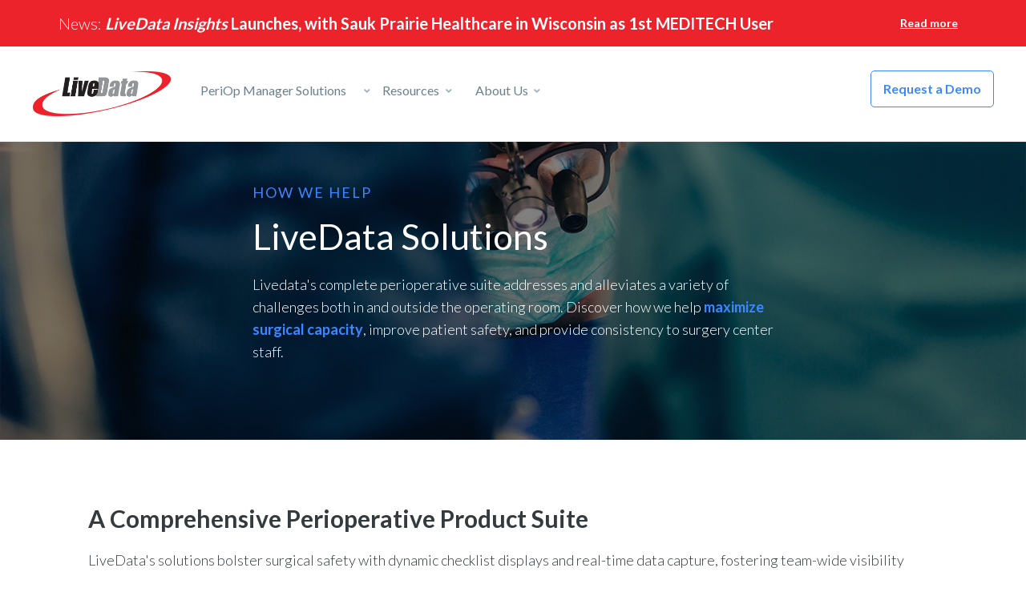

--- FILE ---
content_type: text/html; charset=UTF-8
request_url: https://www.livedata.com/solutions
body_size: 7742
content:
<!doctype html><!--[if lt IE 7]> <html class="no-js lt-ie9 lt-ie8 lt-ie7" lang="en" > <![endif]--><!--[if IE 7]>    <html class="no-js lt-ie9 lt-ie8" lang="en" >        <![endif]--><!--[if IE 8]>    <html class="no-js lt-ie9" lang="en" >               <![endif]--><!--[if gt IE 8]><!--><html class="no-js" lang="en"><!--<![endif]--><head>
    <meta charset="utf-8">
    <meta http-equiv="X-UA-Compatible" content="IE=edge,chrome=1">
    <meta name="author" content="LiveData, Inc.">
    <meta name="description" content="Discover how Livedata's perioperative suite maximizes efficiency, improves patient safety, provides consistency to surgery center staff, and more.">
    <meta name="generator" content="HubSpot">
    <title>Livedata Perioperative Solutions</title>
    <link rel="shortcut icon" href="https://www.livedata.com/hubfs/2481021_LDlogofaviconv2White_101024.png">
    
<meta name="viewport" content="width=device-width, initial-scale=1">

    <script src="/hs/hsstatic/jquery-libs/static-1.1/jquery/jquery-1.7.1.js"></script>
<script>hsjQuery = window['jQuery'];</script>
    <meta property="og:description" content="Discover how Livedata's perioperative suite maximizes efficiency, improves patient safety, provides consistency to surgery center staff, and more.">
    <meta property="og:title" content="Livedata Perioperative Solutions">
    <meta name="twitter:description" content="Discover how Livedata's perioperative suite maximizes efficiency, improves patient safety, provides consistency to surgery center staff, and more.">
    <meta name="twitter:title" content="Livedata Perioperative Solutions">

    

    
    <style>
a.cta_button{-moz-box-sizing:content-box !important;-webkit-box-sizing:content-box !important;box-sizing:content-box !important;vertical-align:middle}.hs-breadcrumb-menu{list-style-type:none;margin:0px 0px 0px 0px;padding:0px 0px 0px 0px}.hs-breadcrumb-menu-item{float:left;padding:10px 0px 10px 10px}.hs-breadcrumb-menu-divider:before{content:'›';padding-left:10px}.hs-featured-image-link{border:0}.hs-featured-image{float:right;margin:0 0 20px 20px;max-width:50%}@media (max-width: 568px){.hs-featured-image{float:none;margin:0;width:100%;max-width:100%}}.hs-screen-reader-text{clip:rect(1px, 1px, 1px, 1px);height:1px;overflow:hidden;position:absolute !important;width:1px}
</style>

<link rel="stylesheet" href="https://www.livedata.com/hubfs/hub_generated/module_assets/1/170444964618/1740956905039/module_Top_banner.min.css">
<link rel="stylesheet" href="https://www.livedata.com/hubfs/hub_generated/module_assets/1/10471857944/1740956749341/module_Mod_-_Hero_Banner.min.css">

<style>
.banner-outer-wrapper.bg--custom {
	background-color: ;
}
.banner-outer-wrapper.bg--image {
	background-image: url(https://www.livedata.com/hubfs/Doctor_between_ss.jpg);
	background-repeat: no-repeat;
    background-size: cover;
	background-position:right top;
}
.banner-outer-wrapper.bg--image:before { 
    background-color: #000000; 
    opacity: .50;
    content:"";
  left:0px;
}
.banner-outer-wrapper {
  padding: 49px 0px 50px 0px; 
}
.banner-left-content { 
  text-align: left; 
}

.banner-left-content h1,
.banner-left-content p { 
	color: #ffffff; 
}
.preheader h4 {
	color: #3c87ff !important;
}

</style>

<link rel="stylesheet" href="https://www.livedata.com/hubfs/hub_generated/module_assets/1/10475718074/1744928842632/module_Mod_-_Rich_Text_and_Image.min.css">

<style>
.rich-text-image-wrapper.bg--custom {
	background-color: ;
}
.rich-text-image-wrapper.bg--image {
	background-image: url();
	background-repeat: no-repeat;
    background-size: cover;
}
.rich-text-image-wrapper.bg--image:before { 
  background-color: #000000; 
  opacity: .60;
}

.module_15556552957221261 .right-col {
    width: %;
}
	
.module_15556552957221261 .left-col {
	width: calc(100% - %);
}
 

</style>

<link rel="stylesheet" href="https://www.livedata.com/hubfs/hub_generated/module_assets/1/10475725255/1740956770677/module_Mod_-_Feature_Blocks.min.css">

<style>
.features-section-wrapper.bg--custom {
	background-color:;
}
.features-section-wrapper.bg--image {
	background-image: url();
	background-repeat: no-repeat;
    background-size: cover;
}
.features-section-wrapper.bg--image:before { 
  background-color: #000000; 
  opacity: .60;
}



</style>

<link rel="stylesheet" href="https://www.livedata.com/hubfs/hub_generated/module_assets/1/10475725261/1740956773355/module_Mod_-_CTA_Section.min.css">

<style>
.cta-section-wrap.bg--custom {
	background-color:;
}
.cta-section-wrap.bg--image {
	background-image: url(https://cdn2.hubspot.net/hubfs/5660886/CoderCrew_2019/Showcase%20Page/bg-cta-builder.jpg);
	background-repeat: no-repeat;
    background-size: cover;
}
.cta-section-wrap.bg--image:before { 
  background-color: #000000; 
  opacity: .60;
}


	

	
</style>

    

    
<!--  Added by GoogleTagManager integration -->
<script>
var _hsp = window._hsp = window._hsp || [];
window.dataLayer = window.dataLayer || [];
function gtag(){dataLayer.push(arguments);}

var useGoogleConsentModeV2 = true;
var waitForUpdateMillis = 1000;



var hsLoadGtm = function loadGtm() {
    if(window._hsGtmLoadOnce) {
      return;
    }

    if (useGoogleConsentModeV2) {

      gtag('set','developer_id.dZTQ1Zm',true);

      gtag('consent', 'default', {
      'ad_storage': 'denied',
      'analytics_storage': 'denied',
      'ad_user_data': 'denied',
      'ad_personalization': 'denied',
      'wait_for_update': waitForUpdateMillis
      });

      _hsp.push(['useGoogleConsentModeV2'])
    }

    (function(w,d,s,l,i){w[l]=w[l]||[];w[l].push({'gtm.start':
    new Date().getTime(),event:'gtm.js'});var f=d.getElementsByTagName(s)[0],
    j=d.createElement(s),dl=l!='dataLayer'?'&l='+l:'';j.async=true;j.src=
    'https://www.googletagmanager.com/gtm.js?id='+i+dl;f.parentNode.insertBefore(j,f);
    })(window,document,'script','dataLayer','GTM-WVZ6NGT');

    window._hsGtmLoadOnce = true;
};

_hsp.push(['addPrivacyConsentListener', function(consent){
  if(consent.allowed || (consent.categories && consent.categories.analytics)){
    hsLoadGtm();
  }
}]);

</script>

<!-- /Added by GoogleTagManager integration -->

    <link rel="canonical" href="https://www.livedata.com/solutions">

<script> (function(ss,ex){ window.ldfdr=window.ldfdr||function(){(ldfdr._q=ldfdr._q||[]).push([].slice.call(arguments));}; (function(d,s){ fs=d.getElementsByTagName(s)[0]; function ce(src){ var cs=d.createElement(s); cs.src=src; cs.async=1; fs.parentNode.insertBefore(cs,fs); }; ce('https://sc.lfeeder.com/lftracker_v1_'+ss+(ex?'_'+ex:'')+'.js'); })(document,'script'); })('JMvZ8g0XGp972pOd'); </script>
<meta property="og:url" content="https://www.livedata.com/solutions">
<meta name="twitter:card" content="summary">
<link rel="stylesheet" href="//7052064.fs1.hubspotusercontent-na1.net/hubfs/7052064/hub_generated/template_assets/DEFAULT_ASSET/1767723259071/template_layout.min.css">


<link rel="stylesheet" href="https://www.livedata.com/hubfs/hub_generated/template_assets/1/10475718067/1749052819984/template_ld19-stylesheet.css">




</head>
<body class="   hs-content-id-137142951574 hs-site-page page hs-content-path-solutions hs-content-name-solutions  " style="">
<!--  Added by GoogleTagManager integration -->
<noscript><iframe src="https://www.googletagmanager.com/ns.html?id=GTM-WVZ6NGT" height="0" width="0" style="display:none;visibility:hidden"></iframe></noscript>

<!-- /Added by GoogleTagManager integration -->

    <div class="header-container-wrapper">
    <div class="header-container container-fluid">

<div class="row-fluid-wrapper row-depth-1 row-number-1 ">
<div class="row-fluid ">
<div class="span12 widget-span widget-type-global_group " style="" data-widget-type="global_group" data-x="0" data-w="12">
<div class="" data-global-widget-path="generated_global_groups/10471857932.html"><div class="row-fluid-wrapper row-depth-1 row-number-1 ">
<div class="row-fluid ">
<div class="span12 widget-span widget-type-cell " style="" data-widget-type="cell" data-x="0" data-w="12">

<div class="row-fluid-wrapper row-depth-1 row-number-2 ">
<div class="row-fluid ">


<div class="span12 widget-span widget-type-custom_widget " style="" data-widget-type="custom_widget" data-x="0" data-w="12">
<div id="hs_cos_wrapper_module_1721324890439113" class="hs_cos_wrapper hs_cos_wrapper_widget hs_cos_wrapper_type_module" style="" data-hs-cos-general-type="widget" data-hs-cos-type="module">
  <style>
    .news-section {
      background: #ec232a;
      padding: 12px 0;
    }
  </style>

  <div class="news-section">
    <div class="news-item-text">
      
        
        <div><span style="font-size: 20px;">News: <strong><em>LiveData Insights</em> Launches,&nbsp;with Sauk Prairie Healthcare in Wisconsin as 1st MEDITECH User<br></strong></span></div>
        
          <a href="https://www.livedata.com/livedata-insights-surgical-analytics">
            <div class="news-item-cta">
                Read more
             </div>
          </a>
        
      
    </div>
  </div>
</div>

</div><!--end widget-span -->


</div><!--end row-->
</div><!--end row-wrapper -->

<div class="row-fluid-wrapper row-depth-1 row-number-3 ">
<div class="row-fluid ">
<div class="span12 widget-span widget-type-cell header-top-wrap" style="display: none;" data-widget-type="cell" data-x="0" data-w="12">

<div class="row-fluid-wrapper row-depth-1 row-number-4 ">
<div class="row-fluid ">
<div class="span12 widget-span widget-type-cell " style="" data-widget-type="cell" data-x="0" data-w="12">

<div class="row-fluid-wrapper row-depth-1 row-number-5 ">
<div class="row-fluid ">
<div class="span12 widget-span widget-type-cell page-center1" style="" data-widget-type="cell" data-x="0" data-w="12">

<div class="row-fluid-wrapper row-depth-2 row-number-1 ">
<div class="row-fluid ">
<div class="span12 widget-span widget-type-custom_widget header-top-menu" style="" data-widget-type="custom_widget" data-x="0" data-w="12">
<div id="hs_cos_wrapper_module_15553936738981140" class="hs_cos_wrapper hs_cos_wrapper_widget hs_cos_wrapper_type_module widget-type-menu" style="" data-hs-cos-general-type="widget" data-hs-cos-type="module">
<span id="hs_cos_wrapper_module_15553936738981140_" class="hs_cos_wrapper hs_cos_wrapper_widget hs_cos_wrapper_type_menu" style="" data-hs-cos-general-type="widget" data-hs-cos-type="menu"><div id="hs_menu_wrapper_module_15553936738981140_" class="hs-menu-wrapper active-branch flyouts hs-menu-flow-horizontal" role="navigation" data-sitemap-name="default" data-menu-id="10471632023" aria-label="Navigation Menu">
 <ul role="menu">
  <li class="hs-menu-item hs-menu-depth-1" role="none"><a href="https://www.livedata.com/in-the-news" role="menuitem">In the News</a></li>
  <li class="hs-menu-item hs-menu-depth-1" role="none"><a href="https://www.livedata.com/contact-us" role="menuitem">Contact Us</a></li>
 </ul>
</div></span></div>

</div><!--end widget-span -->
</div><!--end row-->
</div><!--end row-wrapper -->

</div><!--end widget-span -->
</div><!--end row-->
</div><!--end row-wrapper -->

</div><!--end widget-span -->
</div><!--end row-->
</div><!--end row-wrapper -->

</div><!--end widget-span -->
</div><!--end row-->
</div><!--end row-wrapper -->

<div class="row-fluid-wrapper row-depth-1 row-number-1 ">
<div class="row-fluid ">
<div class="span12 widget-span widget-type-cell header-outer-wrap" style="" data-widget-type="cell" data-x="0" data-w="12">

<div class="row-fluid-wrapper row-depth-1 row-number-2 ">
<div class="row-fluid ">
<div class="span12 widget-span widget-type-cell page-center1" style="" data-widget-type="cell" data-x="0" data-w="12">

<div class="row-fluid-wrapper row-depth-1 row-number-3 ">
<div class="row-fluid ">
<div class="span2 widget-span widget-type-custom_widget header-logo" style="" data-widget-type="custom_widget" data-x="0" data-w="2">
<div id="hs_cos_wrapper_module_1555304263722234" class="hs_cos_wrapper hs_cos_wrapper_widget hs_cos_wrapper_type_module widget-type-linked_image" style="" data-hs-cos-general-type="widget" data-hs-cos-type="module">
    






  



<span id="hs_cos_wrapper_module_1555304263722234_" class="hs_cos_wrapper hs_cos_wrapper_widget hs_cos_wrapper_type_linked_image" style="" data-hs-cos-general-type="widget" data-hs-cos-type="linked_image"><a href="/" target="_parent" id="hs-link-module_1555304263722234_" style="border-width:0px;border:0px;"><img src="https://www.livedata.com/hs-fs/hubfs/identity/logos/live-data-logo.png?width=1371&amp;name=live-data-logo.png" class="hs-image-widget " style="width:1371px;border-width:0px;border:0px;" width="1371" alt="LiveData" title="LiveData" srcset="https://www.livedata.com/hs-fs/hubfs/identity/logos/live-data-logo.png?width=686&amp;name=live-data-logo.png 686w, https://www.livedata.com/hs-fs/hubfs/identity/logos/live-data-logo.png?width=1371&amp;name=live-data-logo.png 1371w, https://www.livedata.com/hs-fs/hubfs/identity/logos/live-data-logo.png?width=2057&amp;name=live-data-logo.png 2057w, https://www.livedata.com/hs-fs/hubfs/identity/logos/live-data-logo.png?width=2742&amp;name=live-data-logo.png 2742w, https://www.livedata.com/hs-fs/hubfs/identity/logos/live-data-logo.png?width=3428&amp;name=live-data-logo.png 3428w, https://www.livedata.com/hs-fs/hubfs/identity/logos/live-data-logo.png?width=4113&amp;name=live-data-logo.png 4113w" sizes="(max-width: 1371px) 100vw, 1371px"></a></span></div>

</div><!--end widget-span -->
<div class="span8 widget-span widget-type-custom_widget header-menu custom-menu-primary" style="" data-widget-type="custom_widget" data-x="2" data-w="8">
<div id="hs_cos_wrapper_module_1555304276059248" class="hs_cos_wrapper hs_cos_wrapper_widget hs_cos_wrapper_type_module widget-type-menu" style="" data-hs-cos-general-type="widget" data-hs-cos-type="module">
<span id="hs_cos_wrapper_module_1555304276059248_" class="hs_cos_wrapper hs_cos_wrapper_widget hs_cos_wrapper_type_menu" style="" data-hs-cos-general-type="widget" data-hs-cos-type="menu"><div id="hs_menu_wrapper_module_1555304276059248_" class="hs-menu-wrapper active-branch flyouts hs-menu-flow-horizontal" role="navigation" data-sitemap-name="default" data-menu-id="2568612482" aria-label="Navigation Menu">
 <ul role="menu">
  <li class="hs-menu-item hs-menu-depth-1 hs-item-has-children" role="none"><a href="https://www.livedata.com/periop-manager" aria-haspopup="true" aria-expanded="false" role="menuitem">PeriOp Manager Solutions</a>
   <ul role="menu" class="hs-menu-children-wrapper">
    <li class="hs-menu-item hs-menu-depth-2" role="none"><a href="https://www.livedata.com/livedata-insights-surgical-analytics" role="menuitem"><strong>LiveData Insights</strong>
      <div class="menu-subheading">
       Intuitive + Shareable Reporting
      </div></a></li>
    <li class="hs-menu-item hs-menu-depth-2" role="none"><a href="https://www.livedata.com/surgical-workflow-displays/or-dashboard-active-timeout" role="menuitem"><strong>OR-Dashboard with Active Time Out</strong> 
      <div class="menu-subheading">
       Patient Safety + OR Instrument Integration
      </div></a></li>
    <li class="hs-menu-item hs-menu-depth-2" role="none"><a href="https://www.livedata.com/procedure-manager" role="menuitem"><strong>Procedure Suite Manager</strong></a></li>
    <li class="hs-menu-item hs-menu-depth-2 hs-item-has-children" role="none"><a href="https://www.livedata.com/surgical-workflow-displays" role="menuitem"><span class="menu-link-chevron-right"><strong>Day-of-Surgery Display Boards</strong></span></a>
     <ul role="menu" class="hs-menu-children-wrapper">
      <li class="hs-menu-item hs-menu-depth-3" role="none"><a href="https://www.livedata.com/surgical-workflow-displays/or-schedule-board" role="menuitem"><strong>OR-Schedule Board</strong> 
        <div class="menu-subheading">
         Staff and Room Agenda
        </div></a></li>
      <li class="hs-menu-item hs-menu-depth-3" role="none"><a href="https://www.livedata.com/surgical-workflow-displays/family-waiting-board" role="menuitem"><strong>Family Waiting Board</strong> 
        <div class="menu-subheading">
         Caregiver Updates
        </div></a></li>
      <li class="hs-menu-item hs-menu-depth-3" role="none"><a href="https://www.livedata.com/surgical-workflow-displays/preop-board" role="menuitem"><strong>PreOp Board</strong></a></li>
      <li class="hs-menu-item hs-menu-depth-3" role="none"><a href="https://www.livedata.com/periop-manager/patient-flow" role="menuitem"><strong>Patient Flow</strong></a></li>
     </ul></li>
   </ul></li>
  <li class="hs-menu-item hs-menu-depth-1 hs-item-has-children" role="none"><a href="https://www.livedata.com/knowledge-center" aria-haspopup="true" aria-expanded="false" role="menuitem">Resources</a>
   <ul role="menu" class="hs-menu-children-wrapper">
    <li class="hs-menu-item hs-menu-depth-2" role="none"><a href="https://www.livedata.com/knowledge-center" role="menuitem"><i class="fas fa-chevron-right"></i> Knowledge Center</a></li>
    <li class="hs-menu-item hs-menu-depth-2" role="none"><a href="https://www.livedata.com/eye-on-periop" role="menuitem"><i class="fas fa-chevron-right"></i> Blog</a></li>
    <li class="hs-menu-item hs-menu-depth-2" role="none"><a href="https://www.livedata.com/healthcare-partners" role="menuitem"><i class="fas fa-chevron-right"></i> Partners</a></li>
    <li class="hs-menu-item hs-menu-depth-2" role="none"><a href="https://www.livedata.com/faqs" role="menuitem"><i class="fas fa-chevron-right"></i> FAQs</a></li>
   </ul></li>
  <li class="hs-menu-item hs-menu-depth-1 hs-item-has-children" role="none"><a href="https://www.livedata.com/about-us" aria-haspopup="true" aria-expanded="false" role="menuitem">About Us</a>
   <ul role="menu" class="hs-menu-children-wrapper">
    <li class="hs-menu-item hs-menu-depth-2" role="none"><a href="https://www.livedata.com/about-us/jobs" role="menuitem"><i class="fas fa-chevron-right"></i> Careers</a></li>
    <li class="hs-menu-item hs-menu-depth-2" role="none"><a href="https://www.livedata.com/in-the-news" role="menuitem"><i class="fas fa-chevron-right"></i> In the News</a></li>
    <li class="hs-menu-item hs-menu-depth-2" role="none"><a href="https://www.livedata.com/press-releases" role="menuitem"><i class="fas fa-chevron-right"></i> Press Releases</a></li>
   </ul></li>
 </ul>
</div></span></div>

</div><!--end widget-span -->
<div class="span2 widget-span widget-type-custom_widget header-cta" style="" data-widget-type="custom_widget" data-x="10" data-w="2">
<div id="hs_cos_wrapper_module_155531226262580" class="hs_cos_wrapper hs_cos_wrapper_widget hs_cos_wrapper_type_module widget-type-cta" style="" data-hs-cos-general-type="widget" data-hs-cos-type="module"><span id="hs_cos_wrapper_module_155531226262580_" class="hs_cos_wrapper hs_cos_wrapper_widget hs_cos_wrapper_type_cta" style="" data-hs-cos-general-type="widget" data-hs-cos-type="cta"><!--HubSpot Call-to-Action Code --><span class="hs-cta-wrapper" id="hs-cta-wrapper-4a584ba8-2ccb-43fa-b293-ca2ea15dfd1b"><span class="hs-cta-node hs-cta-4a584ba8-2ccb-43fa-b293-ca2ea15dfd1b" id="hs-cta-4a584ba8-2ccb-43fa-b293-ca2ea15dfd1b"><!--[if lte IE 8]><div id="hs-cta-ie-element"></div><![endif]--><a href="https://cta-redirect.hubspot.com/cta/redirect/201659/4a584ba8-2ccb-43fa-b293-ca2ea15dfd1b"><img class="hs-cta-img" id="hs-cta-img-4a584ba8-2ccb-43fa-b293-ca2ea15dfd1b" style="border-width:0px;" src="https://no-cache.hubspot.com/cta/default/201659/4a584ba8-2ccb-43fa-b293-ca2ea15dfd1b.png" alt="Request a Demo"></a></span><script charset="utf-8" src="/hs/cta/cta/current.js"></script><script type="text/javascript"> hbspt.cta._relativeUrls=true;hbspt.cta.load(201659, '4a584ba8-2ccb-43fa-b293-ca2ea15dfd1b', {"useNewLoader":"true","region":"na1"}); </script></span><!-- end HubSpot Call-to-Action Code --></span></div>

</div><!--end widget-span -->
</div><!--end row-->
</div><!--end row-wrapper -->

</div><!--end widget-span -->
</div><!--end row-->
</div><!--end row-wrapper -->

</div><!--end widget-span -->
</div><!--end row-->
</div><!--end row-wrapper -->

</div><!--end widget-span -->
</div><!--end row-->
</div><!--end row-wrapper -->

<div class="row-fluid-wrapper row-depth-1 row-number-4 ">
<div class="row-fluid ">
<div class="span12 widget-span widget-type-custom_widget " style="min-height: 0px !important;" data-widget-type="custom_widget" data-x="0" data-w="12">
<div id="hs_cos_wrapper_module_155599858738934" class="hs_cos_wrapper hs_cos_wrapper_widget hs_cos_wrapper_type_module" style="" data-hs-cos-general-type="widget" data-hs-cos-type="module"><link href="https://cdn2.hubspot.net/hubfs/5660886/CoderCrew_2019/Home%20Page/font-awesome.css" rel="stylesheet"></div>

</div><!--end widget-span -->
</div><!--end row-->
</div><!--end row-wrapper -->
</div>
</div><!--end widget-span -->
</div><!--end row-->
</div><!--end row-wrapper -->

    </div><!--end header -->
</div><!--end header wrapper -->

<div class="body-container-wrapper">
    <div class="body-container container-fluid">

<div class="row-fluid-wrapper row-depth-1 row-number-1 ">
<div class="row-fluid ">
<div class="span12 widget-span widget-type-custom_widget " style="" data-widget-type="custom_widget" data-x="0" data-w="12">
<div id="hs_cos_wrapper_module_1555650023458732" class="hs_cos_wrapper hs_cos_wrapper_widget hs_cos_wrapper_type_module" style="" data-hs-cos-general-type="widget" data-hs-cos-type="module"><div class="banner-outer-wrapper banner-outer-wrapperv1 bg--image">
	<div class="page-center">
		<div class="banner-left-content banner-left-content-v1">
			<div class="preheader">
				<h4>How We Help</h4>
			</div>

			<div class="banner-header">
				<h1>LiveData Solutions</h1>
			</div>

			<div class="banner-description">
				<p>Livedata's complete perioperative suite addresses and alleviates a variety of challenges both in and outside the operating room. Discover how we help <a href="/periop-manager" rel="noopener">maximize surgical capacity</a>, improve patient safety, and provide consistency to surgery center staff.</p>
			</div>
      
			<div class="banner-cta">
				<div class="banner-cta1">
					<span id="hs_cos_wrapper_module_1555650023458732_" class="hs_cos_wrapper hs_cos_wrapper_widget hs_cos_wrapper_type_cta" style="" data-hs-cos-general-type="widget" data-hs-cos-type="cta"></span>
				</div> 
			</div>
      
		</div>
	</div>
   
</div>

<!--–– Banner Styling ––-->
</div>

</div><!--end widget-span -->
</div><!--end row-->
</div><!--end row-wrapper -->

<div class="row-fluid-wrapper row-depth-1 row-number-2 ">
<div class="row-fluid ">
<div class="span12 widget-span widget-type-custom_widget " style="" data-widget-type="custom_widget" data-x="0" data-w="12">
<div id="hs_cos_wrapper_module_15556552957221261" class="hs_cos_wrapper hs_cos_wrapper_widget hs_cos_wrapper_type_module" style="" data-hs-cos-general-type="widget" data-hs-cos-type="module">
<div class="rich-text-image-wrapper bg--light module_15556552957221261">
	<div class="page-center">
        <div class="item-outer">
			<div class="left-col right same-height">
        <div class="video-wrap">
          
        </div>
        <div class="image-wrap">
					
				</div>
			</div>
			<div class="right-col same-height "> 
        <div>
				
			    <div class="header">
					<h2>A Comprehensive Perioperative Product Suite</h2>
				</div>
			    
				<div class="description">
					<p><span>LiveData's solutions bolster surgical safety with dynamic checklist displays and real-time data capture, fostering team-wide visibility and reducing surgical errors.&nbsp;</span><a href="/periop-manager" rel="noopener">View the full LiveData Periop Manager Suite</a> to learn more about the capabilities we enable for your surgery center.</p>
				</div>
				<div class="cta">
					<span id="hs_cos_wrapper_module_15556552957221261_" class="hs_cos_wrapper hs_cos_wrapper_widget hs_cos_wrapper_type_cta" style="" data-hs-cos-general-type="widget" data-hs-cos-type="cta"><!--HubSpot Call-to-Action Code --><span class="hs-cta-wrapper" id="hs-cta-wrapper-11226778-805e-4569-b61a-6858a1e3815b"><span class="hs-cta-node hs-cta-11226778-805e-4569-b61a-6858a1e3815b" id="hs-cta-11226778-805e-4569-b61a-6858a1e3815b"><!--[if lte IE 8]><div id="hs-cta-ie-element"></div><![endif]--><a href="https://cta-redirect.hubspot.com/cta/redirect/201659/11226778-805e-4569-b61a-6858a1e3815b"><img class="hs-cta-img" id="hs-cta-img-11226778-805e-4569-b61a-6858a1e3815b" style="border-width:0px;" src="https://no-cache.hubspot.com/cta/default/201659/11226778-805e-4569-b61a-6858a1e3815b.png" alt="Learn More"></a></span><script charset="utf-8" src="/hs/cta/cta/current.js"></script><script type="text/javascript"> hbspt.cta._relativeUrls=true;hbspt.cta.load(201659, '11226778-805e-4569-b61a-6858a1e3815b', {"useNewLoader":"true","region":"na1"}); </script></span><!-- end HubSpot Call-to-Action Code --></span>
				</div>
			</div>
          </div>
        </div>
	</div>
</div>


<!--–– Rich Text Image Styling ––-->

</div>

</div><!--end widget-span -->
</div><!--end row-->
</div><!--end row-wrapper -->

<div class="row-fluid-wrapper row-depth-1 row-number-3 ">
<div class="row-fluid ">
<div class="span12 widget-span widget-type-custom_widget " style="" data-widget-type="custom_widget" data-x="0" data-w="12">
<div id="hs_cos_wrapper_module_155565353393334" class="hs_cos_wrapper hs_cos_wrapper_widget hs_cos_wrapper_type_module" style="" data-hs-cos-general-type="widget" data-hs-cos-type="module"><div class="features-section-wrapper bg--medium">
    <div class="page-center">
           
            <div class="features-item">
				<div class="features-image">
					
				</div>      
				<div class="features-content">
					<div class="header">
						<h5>Perioperative Management</h5>
					</div>
					<div class="description">
						<p><span>Livedata's product suite allows you to navigate complexities and optimize your perioperative workflow without compromising patient safety. <a data-insert="true">Learn more about how our perioperative management solutions</a> can revolutionize resource efficiency.</span></p>
					</div>   
				</div>
            </div>
            
            <div class="features-item">
				<div class="features-image">
					
				</div>      
				<div class="features-content">
					<div class="header">
						<h5>Surgical Scheduling</h5>
					</div>
					<div class="description">
						<p><span>Discover how LiveData can transform your scheduling processes for improved resource allocation, staff satisfaction, and patient outcomes.<a href="/solutions/surgical-scheduling" rel="noopener"> Read more about our real-time scheduling solutions</a>, tailored for heightened efficiency and profitability.&nbsp;</span></p>
					</div>   
				</div>
            </div>
            
            <div class="features-item">
				<div class="features-image">
					
				</div>      
				<div class="features-content">
					<div class="header">
						<h5>Block Time Utilization</h5>
					</div>
					<div class="description">
						<p><span>Take control of your OR's block time utilization. LiveData's solutions facilitate surgical efficiency, patient safety, and overall performance. <a href="/solutions/block-time-utilization" rel="noopener">Discover how we enhance block time utilization</a> to grow case volumes, create capacity, and reveal improvement opportunities.&nbsp;</span></p>
					</div>   
				</div>
            </div>
            
            <div class="features-item">
				<div class="features-image">
					
				</div>      
				<div class="features-content">
					<div class="header">
						<h5>Patient Flow Management</h5>
					</div>
					<div class="description">
						<p><span>Maximize patient throughput and capacity management with LiveData. Explore the potential of your operational efficiency and the satisfaction of your staff and surgeons. LiveData helps manage patient flow to increase block utilization and ensure consistent patient satisfaction.</span></p>
					</div>   
				</div>
            </div>
            
            <div class="features-item">
				<div class="features-image">
					
				</div>      
				<div class="features-content">
					<div class="header">
						<h5>Operating Room Integration</h5>
					</div>
					<div class="description">
						<p><span>Consolidate your Operating Room data with LiveData. Augment your perioperative suite's workflow through our powerful system of engagement. LiveData’s scheduling workflow solutions simplify complex processes for better patient and staff experiences.</span></p>
					</div>   
				</div>
            </div>
            
            <div class="features-item">
				<div class="features-image">
					
				</div>      
				<div class="features-content">
					<div class="header">
						<h5>Patient Safety &amp; Data Capture</h5>
					</div>
					<div class="description">
						<p><span>Elevate patient safety and data accuracy with LiveData's solutions. <a href="/solutions/surgery-safety-data-capture" rel="noopener">See how LiveData assists with patient safety and data capture</a> through surgical safety checklist automation and real-time data collection with the end goal of reducing never events and streamlining data capture for surgical reporting.&nbsp;</span></p>
					</div>   
				</div>
            </div>
            
            <div class="features-item">
				<div class="features-image">
					
				</div>      
				<div class="features-content">
					<div class="header">
						<h5>Surgical Operative Reporting</h5>
					</div>
					<div class="description">
						<p><span>&nbsp;Livedata's solutions streamline documentation processes to aid in the creation of comprehensive record of patient care. Learn how to attain superior accuracy and consistency in surgical operative reporting today.</span></p>
					</div>   
				</div>
            </div>
         		
	</div>
</div>

<!--–– Features Styling ––-->
</div>

</div><!--end widget-span -->
</div><!--end row-->
</div><!--end row-wrapper -->

<div class="row-fluid-wrapper row-depth-1 row-number-4 ">
<div class="row-fluid ">
<div class="span12 widget-span widget-type-custom_widget " style="" data-widget-type="custom_widget" data-x="0" data-w="12">
<div id="hs_cos_wrapper_module_15556562281711626" class="hs_cos_wrapper hs_cos_wrapper_widget hs_cos_wrapper_type_module" style="" data-hs-cos-general-type="widget" data-hs-cos-type="module"></div>

</div><!--end widget-span -->
</div><!--end row-->
</div><!--end row-wrapper -->

<div class="row-fluid-wrapper row-depth-1 row-number-5 ">
<div class="row-fluid ">
<div class="span12 widget-span widget-type-custom_widget " style="" data-widget-type="custom_widget" data-x="0" data-w="12">
<div id="hs_cos_wrapper_module_156330758834760" class="hs_cos_wrapper hs_cos_wrapper_widget hs_cos_wrapper_type_module" style="" data-hs-cos-general-type="widget" data-hs-cos-type="module">
<div class="cta-section-wrap bg--image">
    <div class="page-center">
        <div class="content-wrap">
            <h2>Schedule A Demo Today</h2>
            <div class="content-inner cta-style">
				<div class="left-cta">
					<span id="hs_cos_wrapper_module_156330758834760_" class="hs_cos_wrapper hs_cos_wrapper_widget hs_cos_wrapper_type_cta" style="" data-hs-cos-general-type="widget" data-hs-cos-type="cta"><!--HubSpot Call-to-Action Code --><span class="hs-cta-wrapper" id="hs-cta-wrapper-99a56193-1af8-4070-ad2a-3b5450b53247"><span class="hs-cta-node hs-cta-99a56193-1af8-4070-ad2a-3b5450b53247" id="hs-cta-99a56193-1af8-4070-ad2a-3b5450b53247"><!--[if lte IE 8]><div id="hs-cta-ie-element"></div><![endif]--><a href="https://cta-redirect.hubspot.com/cta/redirect/201659/99a56193-1af8-4070-ad2a-3b5450b53247"><img class="hs-cta-img" id="hs-cta-img-99a56193-1af8-4070-ad2a-3b5450b53247" style="border-width:0px;" src="https://no-cache.hubspot.com/cta/default/201659/99a56193-1af8-4070-ad2a-3b5450b53247.png" alt="Schedule Demo"></a></span><script charset="utf-8" src="/hs/cta/cta/current.js"></script><script type="text/javascript"> hbspt.cta._relativeUrls=true;hbspt.cta.load(201659, '99a56193-1af8-4070-ad2a-3b5450b53247', {"useNewLoader":"true","region":"na1"}); </script></span><!-- end HubSpot Call-to-Action Code --></span>
				</div>
				<div class="right-cta">
					<span id="hs_cos_wrapper_module_156330758834760_" class="hs_cos_wrapper hs_cos_wrapper_widget hs_cos_wrapper_type_cta" style="" data-hs-cos-general-type="widget" data-hs-cos-type="cta"></span>
				</div>
		    </div>
		</div>
	</div>
</div>

<!--–– ModuleName Styling ––-->

</div>

</div><!--end widget-span -->
</div><!--end row-->
</div><!--end row-wrapper -->

    </div><!--end body -->
</div><!--end body wrapper -->

<div class="footer-container-wrapper">
    <div class="footer-container container-fluid">

<div class="row-fluid-wrapper row-depth-1 row-number-1 ">
<div class="row-fluid ">
<div class="span12 widget-span widget-type-global_group " style="" data-widget-type="global_group" data-x="0" data-w="12">
<div class="" data-global-widget-path="generated_global_groups/10471740092.html"><div class="row-fluid-wrapper row-depth-1 row-number-1 ">
<div class="row-fluid ">
<div class="span12 widget-span widget-type-cell footer-outer-wrap" style="" data-widget-type="cell" data-x="0" data-w="12">

<div class="row-fluid-wrapper row-depth-1 row-number-2 ">
<div class="row-fluid ">
<div class="span12 widget-span widget-type-cell page-center" style="" data-widget-type="cell" data-x="0" data-w="12">

<div class="row-fluid-wrapper row-depth-1 row-number-3 ">
<div class="row-fluid ">
<div class="span2 widget-span widget-type-cell footer-column footer-column-1" style="" data-widget-type="cell" data-x="0" data-w="2">

<div class="row-fluid-wrapper row-depth-1 row-number-4 ">
<div class="row-fluid ">
<div class="span12 widget-span widget-type-custom_widget footer-header" style="" data-widget-type="custom_widget" data-x="0" data-w="12">
<div id="hs_cos_wrapper_module_15553097464881149" class="hs_cos_wrapper hs_cos_wrapper_widget hs_cos_wrapper_type_module widget-type-header" style="" data-hs-cos-general-type="widget" data-hs-cos-type="module">



<span id="hs_cos_wrapper_module_15553097464881149_" class="hs_cos_wrapper hs_cos_wrapper_widget hs_cos_wrapper_type_header" style="" data-hs-cos-general-type="widget" data-hs-cos-type="header"><h2>Product Suite</h2></span></div>

</div><!--end widget-span -->
</div><!--end row-->
</div><!--end row-wrapper -->

<div class="row-fluid-wrapper row-depth-1 row-number-5 ">
<div class="row-fluid ">
<div class="span12 widget-span widget-type-custom_widget footer-menu footer-menu-1" style="" data-widget-type="custom_widget" data-x="0" data-w="12">
<div id="hs_cos_wrapper_module_15553098019201213" class="hs_cos_wrapper hs_cos_wrapper_widget hs_cos_wrapper_type_module widget-type-simple_menu" style="" data-hs-cos-general-type="widget" data-hs-cos-type="module"><span id="hs_cos_wrapper_module_15553098019201213_" class="hs_cos_wrapper hs_cos_wrapper_widget hs_cos_wrapper_type_simple_menu" style="" data-hs-cos-general-type="widget" data-hs-cos-type="simple_menu"><div id="hs_menu_wrapper_module_15553098019201213_" class="hs-menu-wrapper active-branch flyouts hs-menu-flow-vertical" role="navigation" data-sitemap-name="" data-menu-id="" aria-label="Navigation Menu">
 <ul role="menu">
  <li class="hs-menu-item hs-menu-depth-1" role="none"><a href="https://www.livedata.com/periop-manager" role="menuitem" target="_self">PeriOp Manager</a></li>
  <li class="hs-menu-item hs-menu-depth-1" role="none"><a href="https://www.livedata.com/livedata-insights-surgical-analytics" role="menuitem" target="_self">LiveData Insights</a></li>
  <li class="hs-menu-item hs-menu-depth-1" role="none"><a href="https://www.livedata.com/surgical-workflow-displays/or-dashboard-active-timeout" role="menuitem" target="_self">OR-Dashboard</a></li>
  <li class="hs-menu-item hs-menu-depth-1" role="none"><a href="https://www.livedata.com/procedure-manager" role="menuitem" target="_self">Procedure Suite Manager</a></li>
  <li class="hs-menu-item hs-menu-depth-1" role="none"><a href="https://www.livedata.com/surgical-workflow-displays" role="menuitem" target="_self">Day of Surgery Display Boards</a></li>
 </ul>
</div></span></div>

</div><!--end widget-span -->
</div><!--end row-->
</div><!--end row-wrapper -->

</div><!--end widget-span -->
<div class="span2 widget-span widget-type-cell footer-column footer-column-2" style="" data-widget-type="cell" data-x="2" data-w="2">

<div class="row-fluid-wrapper row-depth-1 row-number-6 ">
<div class="row-fluid ">
<div class="span12 widget-span widget-type-custom_widget footer-header" style="" data-widget-type="custom_widget" data-x="0" data-w="12">
<div id="hs_cos_wrapper_module_15553100726651451" class="hs_cos_wrapper hs_cos_wrapper_widget hs_cos_wrapper_type_module widget-type-header" style="" data-hs-cos-general-type="widget" data-hs-cos-type="module">



<span id="hs_cos_wrapper_module_15553100726651451_" class="hs_cos_wrapper hs_cos_wrapper_widget hs_cos_wrapper_type_header" style="" data-hs-cos-general-type="widget" data-hs-cos-type="header"><h2>Resources</h2></span></div>

</div><!--end widget-span -->
</div><!--end row-->
</div><!--end row-wrapper -->

<div class="row-fluid-wrapper row-depth-1 row-number-7 ">
<div class="row-fluid ">
<div class="span12 widget-span widget-type-custom_widget footer-menu footer-menu-product" style="" data-widget-type="custom_widget" data-x="0" data-w="12">
<div id="hs_cos_wrapper_module_15553100726661452" class="hs_cos_wrapper hs_cos_wrapper_widget hs_cos_wrapper_type_module widget-type-simple_menu" style="" data-hs-cos-general-type="widget" data-hs-cos-type="module"><span id="hs_cos_wrapper_module_15553100726661452_" class="hs_cos_wrapper hs_cos_wrapper_widget hs_cos_wrapper_type_simple_menu" style="" data-hs-cos-general-type="widget" data-hs-cos-type="simple_menu"><div id="hs_menu_wrapper_module_15553100726661452_" class="hs-menu-wrapper active-branch flyouts hs-menu-flow-vertical" role="navigation" data-sitemap-name="" data-menu-id="" aria-label="Navigation Menu">
 <ul role="menu">
  <li class="hs-menu-item hs-menu-depth-1" role="none"><a href="https://www.livedata.com/knowledge-center" role="menuitem" target="_self">Knowledge Center</a></li>
  <li class="hs-menu-item hs-menu-depth-1" role="none"><a href="https://www.livedata.com/eye-on-periop" role="menuitem" target="_self">Blog</a></li>
  <li class="hs-menu-item hs-menu-depth-1" role="none"><a href="https://www.livedata.com/healthcare-partners" role="menuitem" target="_self">Partners</a></li>
  <li class="hs-menu-item hs-menu-depth-1" role="none"><a href="https://www.livedata.com/faqs" role="menuitem" target="_self">FAQs</a></li>
 </ul>
</div></span></div>

</div><!--end widget-span -->
</div><!--end row-->
</div><!--end row-wrapper -->

</div><!--end widget-span -->
<div class="span2 widget-span widget-type-cell footer-column footer-column-3" style="" data-widget-type="cell" data-x="4" data-w="2">

<div class="row-fluid-wrapper row-depth-1 row-number-8 ">
<div class="row-fluid ">
<div class="span12 widget-span widget-type-custom_widget footer-header" style="" data-widget-type="custom_widget" data-x="0" data-w="12">
<div id="hs_cos_wrapper_module_15553102404241664" class="hs_cos_wrapper hs_cos_wrapper_widget hs_cos_wrapper_type_module widget-type-header" style="" data-hs-cos-general-type="widget" data-hs-cos-type="module">



<span id="hs_cos_wrapper_module_15553102404241664_" class="hs_cos_wrapper hs_cos_wrapper_widget hs_cos_wrapper_type_header" style="" data-hs-cos-general-type="widget" data-hs-cos-type="header"><h2>Company</h2></span></div>

</div><!--end widget-span -->
</div><!--end row-->
</div><!--end row-wrapper -->

<div class="row-fluid-wrapper row-depth-1 row-number-9 ">
<div class="row-fluid ">
<div class="span12 widget-span widget-type-custom_widget footer-menu" style="" data-widget-type="custom_widget" data-x="0" data-w="12">
<div id="hs_cos_wrapper_module_15553102404241665" class="hs_cos_wrapper hs_cos_wrapper_widget hs_cos_wrapper_type_module widget-type-simple_menu" style="" data-hs-cos-general-type="widget" data-hs-cos-type="module"><span id="hs_cos_wrapper_module_15553102404241665_" class="hs_cos_wrapper hs_cos_wrapper_widget hs_cos_wrapper_type_simple_menu" style="" data-hs-cos-general-type="widget" data-hs-cos-type="simple_menu"><div id="hs_menu_wrapper_module_15553102404241665_" class="hs-menu-wrapper active-branch flyouts hs-menu-flow-vertical" role="navigation" data-sitemap-name="" data-menu-id="" aria-label="Navigation Menu">
 <ul role="menu">
  <li class="hs-menu-item hs-menu-depth-1" role="none"><a href="https://www.livedata.com/about-us" role="menuitem" target="_self">About</a></li>
  <li class="hs-menu-item hs-menu-depth-1" role="none"><a href="https://www.livedata.com/about-us/jobs" role="menuitem" target="_self">Careers</a></li>
  <li class="hs-menu-item hs-menu-depth-1" role="none"><a href="https://www.livedata.com/in-the-news" role="menuitem" target="_self">In the News</a></li>
  <li class="hs-menu-item hs-menu-depth-1" role="none"><a href="https://www.livedata.com/press-releases" role="menuitem" target="_self">Press Releases</a></li>
  <li class="hs-menu-item hs-menu-depth-1" role="none"><a href="https://www.livedata.com/privacy-policy" role="menuitem" target="_self">Legal</a></li>
 </ul>
</div></span></div>

</div><!--end widget-span -->
</div><!--end row-->
</div><!--end row-wrapper -->

</div><!--end widget-span -->
<div class="span2 widget-span widget-type-cell footer-column footer-column-4" style="" data-widget-type="cell" data-x="6" data-w="2">

<div class="row-fluid-wrapper row-depth-1 row-number-10 ">
<div class="row-fluid ">
<div class="span12 widget-span widget-type-custom_widget footer-header" style="" data-widget-type="custom_widget" data-x="0" data-w="12">
<div id="hs_cos_wrapper_module_15553105169982061" class="hs_cos_wrapper hs_cos_wrapper_widget hs_cos_wrapper_type_module widget-type-header" style="" data-hs-cos-general-type="widget" data-hs-cos-type="module">



<span id="hs_cos_wrapper_module_15553105169982061_" class="hs_cos_wrapper hs_cos_wrapper_widget hs_cos_wrapper_type_header" style="" data-hs-cos-general-type="widget" data-hs-cos-type="header"><h2>Contact</h2></span></div>

</div><!--end widget-span -->
</div><!--end row-->
</div><!--end row-wrapper -->

<div class="row-fluid-wrapper row-depth-1 row-number-11 ">
<div class="row-fluid ">
<div class="span12 widget-span widget-type-custom_widget footer-menu" style="" data-widget-type="custom_widget" data-x="0" data-w="12">
<div id="hs_cos_wrapper_module_15553105169982062" class="hs_cos_wrapper hs_cos_wrapper_widget hs_cos_wrapper_type_module widget-type-simple_menu" style="" data-hs-cos-general-type="widget" data-hs-cos-type="module"><span id="hs_cos_wrapper_module_15553105169982062_" class="hs_cos_wrapper hs_cos_wrapper_widget hs_cos_wrapper_type_simple_menu" style="" data-hs-cos-general-type="widget" data-hs-cos-type="simple_menu"><div id="hs_menu_wrapper_module_15553105169982062_" class="hs-menu-wrapper active-branch flyouts hs-menu-flow-vertical" role="navigation" data-sitemap-name="" data-menu-id="" aria-label="Navigation Menu">
 <ul role="menu">
  <li class="hs-menu-item hs-menu-depth-1" role="none"><a href="https://www.livedata.com/contact-us" role="menuitem" target="_self">Contact Us</a></li>
  <li class="hs-menu-item hs-menu-depth-1" role="none"><a href="https://www.livedata.com/forms/view-healthcare-demo" role="menuitem" target="_self">Request a Demo</a></li>
 </ul>
</div></span></div>

</div><!--end widget-span -->
</div><!--end row-->
</div><!--end row-wrapper -->

</div><!--end widget-span -->
<div class="span4 widget-span widget-type-cell footer-column footer-column-5" style="" data-widget-type="cell" data-x="8" data-w="4">

<div class="row-fluid-wrapper row-depth-1 row-number-12 ">
<div class="row-fluid ">
<div class="span12 widget-span widget-type-custom_widget footer-header" style="" data-widget-type="custom_widget" data-x="0" data-w="12">
<div id="hs_cos_wrapper_module_15553106527092291" class="hs_cos_wrapper hs_cos_wrapper_widget hs_cos_wrapper_type_module widget-type-header" style="" data-hs-cos-general-type="widget" data-hs-cos-type="module">



<span id="hs_cos_wrapper_module_15553106527092291_" class="hs_cos_wrapper hs_cos_wrapper_widget hs_cos_wrapper_type_header" style="" data-hs-cos-general-type="widget" data-hs-cos-type="header"><h2>Get in touch</h2></span></div>

</div><!--end widget-span -->
</div><!--end row-->
</div><!--end row-wrapper -->

<div class="row-fluid-wrapper row-depth-1 row-number-13 ">
<div class="row-fluid ">
<div class="span12 widget-span widget-type-custom_widget footer-address" style="" data-widget-type="custom_widget" data-x="0" data-w="12">
<div id="hs_cos_wrapper_module_15553107453472396" class="hs_cos_wrapper hs_cos_wrapper_widget hs_cos_wrapper_type_module widget-type-rich_text" style="" data-hs-cos-general-type="widget" data-hs-cos-type="module"><span id="hs_cos_wrapper_module_15553107453472396_" class="hs_cos_wrapper hs_cos_wrapper_widget hs_cos_wrapper_type_rich_text" style="" data-hs-cos-general-type="widget" data-hs-cos-type="rich_text"><p>1770 Massachusetts Avenue, Suite 324, Cambridge, Massachusetts 02140<br><strong>Sales:</strong> 800.570.6211 x1<br><strong>Support:</strong> 877.997.6900</p></span></div>

</div><!--end widget-span -->
</div><!--end row-->
</div><!--end row-wrapper -->

<div class="row-fluid-wrapper row-depth-1 row-number-14 ">
<div class="row-fluid ">
<div class="span12 widget-span widget-type-custom_widget footer-social" style="" data-widget-type="custom_widget" data-x="0" data-w="12">
<div id="hs_cos_wrapper_module_15553108138672475" class="hs_cos_wrapper hs_cos_wrapper_widget hs_cos_wrapper_type_module widget-type-rich_text" style="" data-hs-cos-general-type="widget" data-hs-cos-type="module"><span id="hs_cos_wrapper_module_15553108138672475_" class="hs_cos_wrapper hs_cos_wrapper_widget hs_cos_wrapper_type_rich_text" style="" data-hs-cos-general-type="widget" data-hs-cos-type="rich_text"><ul>
<li class="footer-twt"><a href="https://twitter.com/livedatainc" target="_blank" rel="noopener"> <i class="fab fa-twitter"></i> </a> <span>1</span></li>
<li class="footer-lkdin"><a href="https://www.linkedin.com/company/livedatainc" target="_blank" rel="noopener"><i class="fab fa-linkedin-in"></i> </a><span>1</span></li>
</ul></span></div>

</div><!--end widget-span -->
</div><!--end row-->
</div><!--end row-wrapper -->

</div><!--end widget-span -->
</div><!--end row-->
</div><!--end row-wrapper -->

</div><!--end widget-span -->
</div><!--end row-->
</div><!--end row-wrapper -->

</div><!--end widget-span -->
</div><!--end row-->
</div><!--end row-wrapper -->

<div class="row-fluid-wrapper row-depth-1 row-number-15 ">
<div class="row-fluid ">
<div class="span12 widget-span widget-type-cell footer-bottom-wrap" style="" data-widget-type="cell" data-x="0" data-w="12">

<div class="row-fluid-wrapper row-depth-1 row-number-16 ">
<div class="row-fluid ">
<div class="span12 widget-span widget-type-cell page-center" style="" data-widget-type="cell" data-x="0" data-w="12">

<div class="row-fluid-wrapper row-depth-1 row-number-17 ">
<div class="row-fluid ">
<div class="span8 widget-span widget-type-cell footer-bottom-content" style="" data-widget-type="cell" data-x="0" data-w="8">

<div class="row-fluid-wrapper row-depth-1 row-number-18 ">
<div class="row-fluid ">
<div class="span12 widget-span widget-type-cell footer-icons" style="" data-widget-type="cell" data-x="0" data-w="12">

<div class="row-fluid-wrapper row-depth-2 row-number-1 ">
<div class="row-fluid ">
<div class="span4 widget-span widget-type-custom_widget footer-image" style="" data-widget-type="custom_widget" data-x="0" data-w="4">
<div id="hs_cos_wrapper_module_15553113691483022" class="hs_cos_wrapper hs_cos_wrapper_widget hs_cos_wrapper_type_module widget-type-linked_image" style="" data-hs-cos-general-type="widget" data-hs-cos-type="module">
    






  



<span id="hs_cos_wrapper_module_15553113691483022_" class="hs_cos_wrapper hs_cos_wrapper_widget hs_cos_wrapper_type_linked_image" style="" data-hs-cos-general-type="widget" data-hs-cos-type="linked_image"></span></div>

</div><!--end widget-span -->
<div class="span4 widget-span widget-type-custom_widget footer-image" style="" data-widget-type="custom_widget" data-x="4" data-w="4">
<div id="hs_cos_wrapper_module_15553115523813136" class="hs_cos_wrapper hs_cos_wrapper_widget hs_cos_wrapper_type_module widget-type-linked_image" style="" data-hs-cos-general-type="widget" data-hs-cos-type="module">
    






  



<span id="hs_cos_wrapper_module_15553115523813136_" class="hs_cos_wrapper hs_cos_wrapper_widget hs_cos_wrapper_type_linked_image" style="" data-hs-cos-general-type="widget" data-hs-cos-type="linked_image"></span></div>

</div><!--end widget-span -->
<div class="span4 widget-span widget-type-custom_widget footer-image" style="" data-widget-type="custom_widget" data-x="8" data-w="4">
<div id="hs_cos_wrapper_module_15553115905983296" class="hs_cos_wrapper hs_cos_wrapper_widget hs_cos_wrapper_type_module widget-type-linked_image" style="" data-hs-cos-general-type="widget" data-hs-cos-type="module">
    






  



<span id="hs_cos_wrapper_module_15553115905983296_" class="hs_cos_wrapper hs_cos_wrapper_widget hs_cos_wrapper_type_linked_image" style="" data-hs-cos-general-type="widget" data-hs-cos-type="linked_image"></span></div>

</div><!--end widget-span -->
</div><!--end row-->
</div><!--end row-wrapper -->

</div><!--end widget-span -->
</div><!--end row-->
</div><!--end row-wrapper -->

</div><!--end widget-span -->
<div class="span4 widget-span widget-type-cell footer-copyright-outer" style="" data-widget-type="cell" data-x="8" data-w="4">

<div class="row-fluid-wrapper row-depth-1 row-number-1 ">
<div class="row-fluid ">
<div class="span12 widget-span widget-type-custom_widget footer-copyright" style="" data-widget-type="custom_widget" data-x="0" data-w="12">
<div id="hs_cos_wrapper_module_15553111000052666" class="hs_cos_wrapper hs_cos_wrapper_widget hs_cos_wrapper_type_module widget-type-rich_text" style="" data-hs-cos-general-type="widget" data-hs-cos-type="module"><span id="hs_cos_wrapper_module_15553111000052666_" class="hs_cos_wrapper hs_cos_wrapper_widget hs_cos_wrapper_type_rich_text" style="" data-hs-cos-general-type="widget" data-hs-cos-type="rich_text"><p>©2025&nbsp;Copyright by LiveData, Inc. All Rights Reserved.</p></span></div>

</div><!--end widget-span -->
</div><!--end row-->
</div><!--end row-wrapper -->

</div><!--end widget-span -->
</div><!--end row-->
</div><!--end row-wrapper -->

</div><!--end widget-span -->
</div><!--end row-->
</div><!--end row-wrapper -->

</div><!--end widget-span -->
</div><!--end row-->
</div><!--end row-wrapper -->
</div>
</div><!--end widget-span -->
</div><!--end row-->
</div><!--end row-wrapper -->

    </div><!--end footer -->
</div><!--end footer wrapper -->

    
<!-- HubSpot performance collection script -->
<script defer src="/hs/hsstatic/content-cwv-embed/static-1.1293/embed.js"></script>
<script src="https://www.livedata.com/hubfs/hub_generated/template_assets/1/10471740091/1740654654649/template_ld19-script.min.js"></script>
<script>
var hsVars = hsVars || {}; hsVars['language'] = 'en';
</script>

<script src="/hs/hsstatic/cos-i18n/static-1.53/bundles/project.js"></script>
<script src="/hs/hsstatic/keyboard-accessible-menu-flyouts/static-1.17/bundles/project.js"></script>

<!-- Start of HubSpot Analytics Code -->
<script type="text/javascript">
var _hsq = _hsq || [];
_hsq.push(["setContentType", "standard-page"]);
_hsq.push(["setCanonicalUrl", "https:\/\/www.livedata.com\/solutions"]);
_hsq.push(["setPageId", "137142951574"]);
_hsq.push(["setContentMetadata", {
    "contentPageId": 137142951574,
    "legacyPageId": "137142951574",
    "contentFolderId": null,
    "contentGroupId": null,
    "abTestId": null,
    "languageVariantId": 137142951574,
    "languageCode": null,
    
    
}]);
</script>

<script type="text/javascript" id="hs-script-loader" async defer src="/hs/scriptloader/201659.js"></script>
<!-- End of HubSpot Analytics Code -->


<script type="text/javascript">
var hsVars = {
    render_id: "84fc2b24-6097-4a9c-b024-df72e257e986",
    ticks: 1767762319973,
    page_id: 137142951574,
    
    content_group_id: 0,
    portal_id: 201659,
    app_hs_base_url: "https://app.hubspot.com",
    cp_hs_base_url: "https://cp.hubspot.com",
    language: "en",
    analytics_page_type: "standard-page",
    scp_content_type: "",
    
    analytics_page_id: "137142951574",
    category_id: 1,
    folder_id: 0,
    is_hubspot_user: false
}
</script>


<script defer src="/hs/hsstatic/HubspotToolsMenu/static-1.432/js/index.js"></script>




    
    <!-- Generated by the HubSpot Template Builder - template version 1.03 -->

</body></html>

--- FILE ---
content_type: text/css
request_url: https://www.livedata.com/hubfs/hub_generated/module_assets/1/170444964618/1740956905039/module_Top_banner.min.css
body_size: -409
content:
.news-section{color:#fff;padding:20px 0}.news-item-text{align-content:center;align-items:center;display:flex;flex-direction:row;flex-wrap:nowrap;font-size:14px;justify-content:space-around}.news-item-text a{color:#fff;font-size:14px;padding:6px 12px;text-decoration:underline;transition:all .5s ease}.news-item-text a:hover{color:#fff;font-weight:600;text-decoration:underline}

--- FILE ---
content_type: text/css
request_url: https://www.livedata.com/hubfs/hub_generated/module_assets/1/10471857944/1740956749341/module_Mod_-_Hero_Banner.min.css
body_size: -152
content:
.banner-outer-wrapper{display:inline-block;width:100%}.banner-outer-wrapper .page-center{position:relative;z-index:1}.banner-outer-wrapper.bg--image{position:relative}.banner-outer-wrapper.bg--image:before{height:100%;position:absolute;top:0;width:100%}.banner-left-content{display:table-cell;float:none;margin:0;position:relative;vertical-align:middle;width:50%;z-index:1}.banner-left-content.banner-left-content-v1{display:block;float:none;margin:0 auto;max-width:650px;width:100%}.banner-outer-wrapperv1 .preheader h4{color:#3c87ff;display:inline-block;font-weight:500;letter-spacing:2px;line-height:1;padding-bottom:10px;text-transform:uppercase}.banner-header h1{font-size:44px;font-weight:400;line-height:1.2;padding-bottom:10px}.banner-description p{font-size:18px}.banner-cta{display:inline-flex;padding-top:20px}@media (max-width:1080px){.banner-header h1{font-size:38px}.banner-outer-wrapper{padding:20px 0!important}}@media only screen and (min-width:768px) and (max-width:1024px) and (orientation:portrait){.banner-header h1{font-size:34px}}@media (max-width:767px){.banner-outer-wrapper{text-align:center}}@media (max-width:479px){.banner-header h1{font-size:32px}.banner-cta{display:inline-block}.banner-cta1 a{margin-bottom:20px;margin-right:0}}

--- FILE ---
content_type: text/css
request_url: https://www.livedata.com/hubfs/hub_generated/module_assets/1/10475718074/1744928842632/module_Mod_-_Rich_Text_and_Image.min.css
body_size: -313
content:
.rich-text-image-wrapper{display:table;padding:80px 0 0;width:100%}.rich-text-image-wrapper:last-child{padding-bottom:80px}.left-col{float:left;margin:0;padding-right:30px;position:relative;text-align:center;z-index:1}.left-col.right{float:right;padding:0}.right-col{float:left;margin:0;position:relative;z-index:1}.description{padding-right:15px}.description p{font-size:18px}.description ul{list-style:none;margin-top:0;padding-left:10px}.description li{font-size:18px;font-weight:300;margin-bottom:.5em;margin-left:1em}.description li:before{color:hsl(var(--seal));content:"•";display:inline-block;margin-left:-1em;width:1em}.right-col.middle{align-items:center;display:flex}.video-wrap{margin:0 0 30px}@media (max-width:1080px){.header h2{padding-bottom:10px}.rich-text-image-wrapper{padding:70px 0}.cta a{margin-top:10px}}@media only screen and (min-width:768px) and (max-width:1024px) and (orientation:portrait){.header h2{font-size:34px}.right-col{padding-right:0}.header h2{font-size:28px}}@media (max-width:767px){.rich-text-image-wrapper{display:inline-block;padding:50px 0!important}.left-col,.right-col{display:inline-block;width:100%!important}.header h2{font-size:32px}.left-col{padding-bottom:40px}.left-col,.right-col{padding-right:0}}@media (max-width:479px){.image-wrap img{padding-bottom:30px}}

--- FILE ---
content_type: text/css
request_url: https://www.livedata.com/hubfs/hub_generated/module_assets/1/10475725255/1740956770677/module_Mod_-_Feature_Blocks.min.css
body_size: -180
content:
.features-section-wrapper{display:inline-block;padding:70px 0;position:relative;width:100%}.features-section-wrapper:before{bottom:0;content:"";display:block;left:0;position:absolute;right:0;top:0}.features-item{display:inline-block;float:left;padding:20px 40px 0 0;position:relative;width:50%;z-index:1}.features-image{float:left;width:20%}.features-content{float:left;width:80%}.features-content .header h5{font-size:20px;font-weight:700;padding-bottom:0}.features-image img{height:80px}.features-content .description p{font-size:18px}@media (max-width:1080px){.features-item{padding:20px 0 0!important}.features-image{width:28%!important}.features-content{width:70%!important}}@media only screen and (min-width:768px) and (max-width:1024px) and (orientation:portrait){.features-item:nth-child(2n+2){clear:none!important}}@media (max-width:767px){.features-item{display:inline-block!important;float:left!important;padding:10px 0 30px!important;width:100%!important}.features-image{width:15%!important}.features-content{width:82%!important}.features-section-wrapper{padding:50px 0 20px!important}}@media (max-width:479px){.features-item{text-align:center!important}.features-content,.features-image{width:100%!important}}

--- FILE ---
content_type: text/css
request_url: https://www.livedata.com/hubfs/hub_generated/module_assets/1/10475725261/1740956773355/module_Mod_-_CTA_Section.min.css
body_size: -610
content:
.cta-section-wrap{padding:80px 0;text-align:center;width:100%}.content-wrap{margin:0 auto;max-width:600px;position:relative;z-index:1}.content-wrap h2{font-size:36px;font-weight:400;padding-bottom:10px}.content-inner{display:inline-flex;padding-top:20px}.left-cta a{margin-right:30px}@media (max-width:1080px){.cta-section-wrap{padding:70px 0}}@media (max-width:767px){.cta-section-wrap{padding:50px 0!important}}

--- FILE ---
content_type: text/css
request_url: https://www.livedata.com/hubfs/hub_generated/template_assets/1/10475718067/1749052819984/template_ld19-stylesheet.css
body_size: 22149
content:
/**
 * SparkReaction Base v1.0
 * Website Theme Base for HubSpot Content Management System (CMS)
 * 
 * (c) Copyright - SparkReaction, LLC
 * 
 * This non-exclusive end user license grants you to use this theme and all its
 * components for your own personal or internal business purposes with only one
 * HubSpot portal.
 * 
 * This license is for the benefit of a single purchaser/single HubSpot portal.
 * You may install and use this theme only on portals you have purchased it for.
 * In case additional installation is required, another license is required.
 *
 * You are not authorized to rent, sell, lend, lease or give away this theme and
 * its licensed materials and components to another person or entity. You are not
 * allowed to share the licensed materials and components used in this theme
 * (such as CSS files, JS files, etc.).
 * 
 * For more information and questions please contact us at support@sparkreaction.com.
 */
 

/**
 * CSS @imports must be at the top of the file.      
 * Add them below this section. 
 *
 * @import url('http://example.com/example_style.css');
 */

@import url('https://fonts.googleapis.com/css?family=Lato:300,400,500,700');
@import url('https://use.fontawesome.com/releases/v5.3.1/css/all.css');


/* ==========================================================================
   SparkReaction CMS Boilerplate v1.5.4                                
   ========================================================================== */

/* This responsive framework is required for all styles. */
/* Responsive Grid */

.row-fluid {
    width: 100%;
    *zoom: 1;
}

.row-fluid:before, .row-fluid:after {
    display: table;
    content: "";
}

.row-fluid:after {
    clear: both;
}

.row-fluid [class*="span"] {
    display: block;
    float: left;
    width: 100%;
    min-height: 28px;
    margin-left: 2.127659574%;
    *margin-left: 2.0744680846382977%;
    -webkit-box-sizing: border-box;
    -moz-box-sizing: border-box;
    -ms-box-sizing: border-box;
    box-sizing: border-box;
}

.row-fluid [class*="span"]:first-child {
    margin-left: 0;
}

.row-fluid .span12 {
    width: 99.99999998999999%;
    *width: 99.94680850063828%;
}

.row-fluid .span11 {
    width: 91.489361693%;
    *width: 91.4361702036383%;
}

.row-fluid .span10 {
    width: 82.97872339599999%;
    *width: 82.92553190663828%;
}

.row-fluid .span9 {
    width: 74.468085099%;
    *width: 74.4148936096383%;
}

.row-fluid .span8 {
    width: 65.95744680199999%;
    *width: 65.90425531263828%;
}

.row-fluid .span7 {
    width: 57.446808505%;
    *width: 57.3936170156383%;
}

.row-fluid .span6 {
    width: 48.93617020799999%;
    *width: 48.88297871863829%;
}

.row-fluid .span5 {
    width: 40.425531911%;
    *width: 40.3723404216383%;
}

.row-fluid .span4 {
    width: 31.914893614%;
    *width: 31.8617021246383%;
}

.row-fluid .span3 {
    width: 23.404255317%;
    *width: 23.3510638276383%;
}

.row-fluid .span2 {
    width: 14.89361702%;
    *width: 14.8404255306383%;
}

.row-fluid .span1 {
    width: 6.382978723%;
    *width: 6.329787233638298%;
}

.container-fluid {
    *zoom: 1;
}

.container-fluid:before, .container-fluid:after {
    display: table;
    content: "";
}

.container-fluid:after {
    clear: both;
}

@media (max-width: 767px) {
    .row-fluid {
        width: 100%;
    }

    .row-fluid [class*="span"] {
        display: block;
        float: none;
        width: auto;
        margin-left: 0;
    }
}

@media (min-width: 768px) and (max-width: 1139px) {
    .row-fluid {
        width: 100%;
        *zoom: 1;
    }

    .row-fluid:before, .row-fluid:after {
        display: table;
        content: "";
    }

    .row-fluid:after {
        clear: both;
    }

    .row-fluid [class*="span"] {
        display: block;
        float: left;
        width: 100%;
        min-height: 28px;
        margin-left: 2.762430939%;
        *margin-left: 2.709239449638298%;
        -webkit-box-sizing: border-box;
        -moz-box-sizing: border-box;
        -ms-box-sizing: border-box;
        box-sizing: border-box;
    }

    .row-fluid [class*="span"]:first-child {
        margin-left: 0;
    }

    .row-fluid .span12 {
        width: 99.999999993%;
        *width: 99.9468085036383%;
    }

    .row-fluid .span11 {
        width: 91.436464082%;
        *width: 91.38327259263829%;
    }

    .row-fluid .span10 {
        width: 82.87292817100001%;
        *width: 82.8197366816383%;
    }

    .row-fluid .span9 {
        width: 74.30939226%;
        *width: 74.25620077063829%;
    }

    .row-fluid .span8 {
        width: 65.74585634900001%;
        *width: 65.6926648596383%;
    }

    .row-fluid .span7 {
        width: 57.182320438000005%;
        *width: 57.129128948638304%;
    }

    .row-fluid .span6 {
        width: 48.618784527%;
        *width: 48.5655930376383%;
    }

    .row-fluid .span5 {
        width: 40.055248616%;
        *width: 40.0020571266383%;
    }

    .row-fluid .span4 {
        width: 31.491712705%;
        *width: 31.4385212156383%;
    }

    .row-fluid .span3 {
        width: 22.928176794%;
        *width: 22.874985304638297%;
    }

    .row-fluid .span2 {
        width: 14.364640883%;
        *width: 14.311449393638298%;
    }

    .row-fluid .span1 {
        width: 5.801104972%;
        *width: 5.747913482638298%;
    }
}

@media (min-width: 1280px) {
    .row-fluid {
        width: 100%;
        *zoom: 1;
    }

    .row-fluid:before, .row-fluid:after {
        display: table;
        content: "";
    }

    .row-fluid:after {
        clear: both;
    }

    .row-fluid [class*="span"] {
        display: block;
        float: left;
        width: 100%;
        min-height: 28px;
        margin-left: 2.564102564%;
        *margin-left: 2.510911074638298%;
        -webkit-box-sizing: border-box;
        -moz-box-sizing: border-box;
        -ms-box-sizing: border-box;
        box-sizing: border-box;
    }

    .row-fluid [class*="span"]:first-child {
        margin-left: 0;
    }

    .row-fluid .span12 {
        width: 100%;
        *width: 99.94680851063829%;
    }

    .row-fluid .span11 {
        width: 91.45299145300001%;
        *width: 91.3997999636383%;
    }

    .row-fluid .span10 {
        width: 82.905982906%;
        *width: 82.8527914166383%;
    }

    .row-fluid .span9 {
        width: 74.358974359%;
        *width: 74.30578286963829%;
    }

    .row-fluid .span8 {
        width: 65.81196581200001%;
        *width: 65.7587743226383%;
    }

    .row-fluid .span7 {
        width: 57.264957265%;
        *width: 57.2117657756383%;
    }

    .row-fluid .span6 {
        width: 48.717948718%;
        *width: 48.6647572286383%;
    }

    .row-fluid .span5 {
        width: 40.170940171000005%;
        *width: 40.117748681638304%;
    }

    .row-fluid .span4 {
        width: 31.623931624%;
        *width: 31.5707401346383%;
    }

    .row-fluid .span3 {
        width: 23.076923077%;
        *width: 23.0237315876383%;
    }

    .row-fluid .span2 {
        width: 14.529914530000001%;
        *width: 14.4767230406383%;
    }

    .row-fluid .span1 {
        width: 5.982905983%;
        *width: 5.929714493638298%;
    }
}

/* Clearfix */

.clearfix {
    *zoom: 1;
}

.clearfix:before, .clearfix:after {
    display: table;
    content: "";
}

.clearfix:after {
    clear: both;
}

/* Visibilty Classes */

.hide {
    display: none;
}

.show {
    display: block;
}

.invisible {
    visibility: hidden;
}

.hidden {
    display: none;
    visibility: hidden;
}

/* Responsive Visibilty Classes */

.visible-phone {
    display: none !important;
}

.visible-tablet {
    display: none !important;
}

.hidden-desktop {
    display: none !important;
}

@media (max-width: 767px) {
    .visible-phone {
        display: inherit !important;
    }

    .hidden-phone {
        display: none !important;
    }

    .hidden-desktop {
        display: inherit !important;
    }

    .visible-desktop {
        display: none !important;
    }
}

@media (min-width: 768px) and (max-width: 1139px) {
    .visible-tablet {
        display: inherit !important;
    }

    .hidden-tablet {
        display: none !important;
    }

    .hidden-desktop {
        display: inherit !important;
    }

    .visible-desktop {
        display: none !important ;
    }
}
/* Images */

img {
    max-width: 100%;
    border: 0;
    -ms-interpolation-mode: bicubic;
    vertical-align: bottom; /* Suppress the space beneath the baseline */
}

/* Videos */

video {
    max-width: 100%;
    height: auto;
}

/* Embed Container (iFrame, Object, Embed) */

.hs-responsive-embed {
    position: relative;
    height: auto;
    overflow: hidden;
    padding-top: 0;
    padding-left: 0;
    padding-right: 0;
}

.hs-responsive-embed iframe, .hs-responsive-embed object, .hs-responsive-embed embed {
    width: 100%;
    height: 100%;
    border: 0;
}

.hs-responsive-embed,
.hs-responsive-embed.hs-responsive-embed-youtube,
.hs-responsive-embed.hs-responsive-embed-wistia,
.hs-responsive-embed.hs-responsive-embed-vimeo {
    padding-bottom: 2%;
}

.hs-responsive-embed.hs-responsive-embed-instagram {
    padding-bottom: 116.01%;
}

.hs-responsive-embed.hs-responsive-embed-pinterest {
    height: auto;
    overflow: visible;
    padding: 0;
}

.hs-responsive-embed.hs-responsive-embed-pinterest iframe {
    position: static;
    width: auto;
    height: auto;
}

iframe[src^="http://www.slideshare.net/slideshow/embed_code/"] {
    width: 100%;
    max-width: 100%;
}

@media (max-width: 568px) {
    iframe {
        max-width: 100%;
    }
}

/* Forms */

textarea,
input[type="text"],
input[type="password"],
input[type="datetime"],
input[type="datetime-local"],
input[type="date"],
input[type="month"],
input[type="time"],
input[type="week"],
input[type="number"],
input[type="email"],
input[type="url"],
input[type="search"],
input[type="tel"],
input[type="color"],
select {
    padding: 6px;
    display: inline-block;
    width: 100%;
    -webkit-box-sizing: border-box;
    -moz-box-sizing: border-box;
    box-sizing: border-box;
}

/* Menus */

.hs-menu-wrapper ul {
    padding: 0;
}

.hs-menu-wrapper.hs-menu-flow-horizontal ul {
    list-style: none;
    margin: 0;
}

.hs-menu-wrapper.hs-menu-flow-horizontal > ul {
    display: inline-block;
    margin-bottom: 20px;
}

.hs-menu-wrapper.hs-menu-flow-horizontal > ul:before {
    content: " ";
    display: table;
}

.hs-menu-wrapper.hs-menu-flow-horizontal > ul:after {
    content: " ";
    display: table;
    clear: both;
}

.hs-menu-wrapper.hs-menu-flow-horizontal > ul li.hs-menu-depth-1 {
    float: left;
}

.hs-menu-wrapper.hs-menu-flow-horizontal > ul li a {
    display: inline-block;
    padding: 10px 20px;
    white-space: nowrap;
    max-width: 140px;
    overflow: hidden;
    text-overflow: ellipsis;
    text-decoration: none;
}

.hs-menu-wrapper.hs-menu-flow-horizontal > ul li.hs-item-has-children {
    position: relative;
}

.hs-menu-wrapper.hs-menu-flow-horizontal > ul li.hs-item-has-children ul.hs-menu-children-wrapper {
    visibility: hidden;
    opacity: 0;
    -webkit-transition: opacity 0.4s;
    position: absolute;
    z-index: 10;
    left: 0;
}

.hs-menu-wrapper.hs-menu-flow-horizontal > ul li.hs-item-has-children ul.hs-menu-children-wrapper li a {
    display: block;
    white-space: nowrap;
    width: 140px;
    overflow: hidden;
    text-overflow: ellipsis;
}

.hs-menu-wrapper.hs-menu-flow-horizontal > ul li.hs-item-has-children ul.hs-menu-children-wrapper li.hs-item-has-children ul.hs-menu-children-wrapper {
    left: 180px;
    top: 0;
}

.hs-menu-wrapper.hs-menu-flow-horizontal > ul li.hs-item-has-children:hover > ul.hs-menu-children-wrapper {
    opacity: 1;
    visibility: visible;
}

.row-fluid-wrapper:last-child .hs-menu-wrapper.hs-menu-flow-horizontal > ul {
    margin-bottom: 0;
}

.hs-menu-wrapper.hs-menu-flow-horizontal.hs-menu-show-active-branch {
    position: relative;
    margin-bottom: 20px;
    min-height: 7em;
}

.hs-menu-wrapper.hs-menu-flow-horizontal.hs-menu-show-active-branch > ul {
    margin-bottom: 0;
}

.hs-menu-wrapper.hs-menu-flow-horizontal.hs-menu-show-active-branch > ul li.hs-item-has-children {
    position: static;
}

.hs-menu-wrapper.hs-menu-flow-horizontal.hs-menu-show-active-branch > ul li.hs-item-has-children ul.hs-menu-children-wrapper {
    display: none;
}

.hs-menu-wrapper.hs-menu-flow-horizontal.hs-menu-show-active-branch > ul li.hs-item-has-children.active-branch > ul.hs-menu-children-wrapper {
    display: block;
    visibility: visible;
    opacity: 1;
}

.hs-menu-wrapper.hs-menu-flow-horizontal.hs-menu-show-active-branch > ul li.hs-item-has-children.active-branch > ul.hs-menu-children-wrapper:before {
    content: " ";
    display: table;
}

.hs-menu-wrapper.hs-menu-flow-horizontal.hs-menu-show-active-branch > ul li.hs-item-has-children.active-branch > ul.hs-menu-children-wrapper:after {
    content: " ";
    display: table;
    clear: both;
}

.hs-menu-wrapper.hs-menu-flow-horizontal.hs-menu-show-active-branch > ul li.hs-item-has-children.active-branch > ul.hs-menu-children-wrapper > li {
    float: left;
}

.hs-menu-wrapper.hs-menu-flow-horizontal.hs-menu-show-active-branch > ul li.hs-item-has-children.active-branch > ul.hs-menu-children-wrapper > li a {
    display: inline-block;
    padding: 10px 20px;
    white-space: nowrap;
    max-width: 140px;
    width: auto;
    overflow: hidden;
    text-overflow: ellipsis;
    text-decoration: none;
}

.hs-menu-wrapper.hs-menu-flow-vertical {
    width: 100%;
}

.hs-menu-wrapper.hs-menu-flow-vertical ul {
    list-style: none;
    margin: 0;
}

.hs-menu-wrapper.hs-menu-flow-vertical li a {
    display: block;
    white-space: nowrap;
    width: 140px;
    overflow: hidden;
    text-overflow: ellipsis;
}

.hs-menu-wrapper.hs-menu-flow-vertical > ul {
    margin-bottom: 20px;
}

.hs-menu-wrapper.hs-menu-flow-vertical > ul li.hs-menu-depth-1 > a {
    width: auto;
}

.hs-menu-wrapper.hs-menu-flow-vertical > ul li a {
    padding: 10px 20px;
    text-decoration: none;
}

.hs-menu-wrapper.hs-menu-flow-vertical > ul li.hs-item-has-children {
    position: relative;
}

.hs-menu-wrapper.hs-menu-flow-vertical > ul li.hs-item-has-children ul.hs-menu-children-wrapper {
    visibility: hidden;
    opacity: 0;
    -webkit-transition: opacity 0.4s;
    position: absolute;
    z-index: 10;
    top: 0;
    left: 180px;
}

.hs-menu-wrapper.hs-menu-flow-vertical > ul li.hs-item-has-children:hover > ul.hs-menu-children-wrapper {
    opacity: 1;
    visibility: visible;
}

.hs-menu-wrapper.hs-menu-flow-vertical.hs-menu-show-active-branch li a {
    min-width: 140px;
    width: auto;
}

.hs-menu-wrapper.hs-menu-flow-vertical.hs-menu-show-active-branch > ul {
    max-width: 100%;
    overflow: hidden;
}

.hs-menu-wrapper.hs-menu-flow-vertical.hs-menu-show-active-branch > ul li.hs-item-has-children ul.hs-menu-children-wrapper {
    display: none;
}

.hs-menu-wrapper.hs-menu-flow-vertical.hs-menu-show-active-branch > ul li.hs-item-has-children.active-branch > ul.hs-menu-children-wrapper,
.hs-menu-wrapper.hs-menu-flow-vertical.hs-menu-show-active-branch > ul li.hs-item-has-children.active-branch > ul.hs-menu-children-wrapper > li.hs-item-has-children > ul.hs-menu-children-wrapper {
    display: block;
    visibility: visible;
    opacity: 1;
    position: static;
}

.hs-menu-wrapper.hs-menu-flow-vertical.hs-menu-show-active-branch li.hs-menu-depth-2 > a {
    padding-left: 4em;
}

.hs-menu-wrapper.hs-menu-flow-vertical.hs-menu-show-active-branch li.hs-menu-depth-3 > a {
    padding-left: 6em;
}

.hs-menu-wrapper.hs-menu-flow-vertical.hs-menu-show-active-branch li.hs-menu-depth-4 > a {
    padding-left: 8em;
}

.hs-menu-wrapper.hs-menu-flow-vertical.hs-menu-show-active-branch li.hs-menu-depth-5 > a {
    padding-left: 140px;
}

.hs-menu-wrapper.hs-menu-not-show-active-branch li.hs-menu-depth-1 ul {
    box-shadow: 0px 1px 3px rgba(0, 0, 0, 0.18);
    -webkit-box-shadow: 0px 1px 3px rgba(0, 0, 0, 0.18);
    -moz-box-shadow: 0px 1px 3px rgba(0, 0, 0, 0.18);
}

@media (max-width: 568px) {
    .hs-menu-wrapper, .hs-menu-wrapper * {
        -webkit-box-sizing: border-box;
        -moz-box-sizing: border-box;
        box-sizing: border-box;
        display: block;
        width: 100%;
    }

    .hs-menu-wrapper.hs-menu-flow-horizontal ul {
        list-style: none;
        margin: 0;
        display: block;
    }

    .hs-menu-wrapper.hs-menu-flow-horizontal > ul {
        display: block;
    }

    .hs-menu-wrapper.hs-menu-flow-horizontal > ul li.hs-menu-depth-1 {
        float: none;
    }

    .hs-menu-wrapper.hs-menu-flow-horizontal > ul li a,
    .hs-menu-wrapper.hs-menu-flow-horizontal > ul li.hs-item-has-children ul.hs-menu-children-wrapper li a,
    .hs-menu-wrapper.hs-menu-flow-horizontal.hs-menu-show-active-branch > ul li.hs-item-has-children.active-branch > ul.hs-menu-children-wrapper > li a {
        display: block;
        max-width: 100%;
        width: 100%;
    }
}

.hs-menu-wrapper.hs-menu-flow-vertical.no-flyouts > ul li.hs-item-has-children ul.hs-menu-children-wrapper,
.hs-menu-wrapper.hs-menu-flow-horizontal.no-flyouts > ul li.hs-item-has-children ul.hs-menu-children-wrapper {
    visibility: visible;
    opacity: 1;
}

/* Space Module */

.widget-type-space {
    visibility: hidden;
}

/* Blog Author Section */

.hs-author-listing-header {
    margin: 0 0 .75em 0;
}

.hs-author-social-links {
    display: inline-block;
}

.hs-author-social-links a.hs-author-social-link {
    width: 24px;
    height: 24px;
    border-width: 0px;
    border: 0px;
    line-height: 24px;
    background-size: 24px 24px;
    background-repeat: no-repeat;
    display: inline-block;
    text-indent: -99999px;
}

.hs-author-social-links a.hs-author-social-link.hs-social-facebook {
    background-image: url("//static.hubspot.com/final/img/common/icons/social/facebook-24x24.png");
}

.hs-author-social-links a.hs-author-social-link.hs-social-linkedin {
    background-image: url("//static.hubspot.com/final/img/common/icons/social/linkedin-24x24.png");
}

.hs-author-social-links a.hs-author-social-link.hs-social-twitter {
    background-image: url("//static.hubspot.com/final/img/common/icons/social/twitter-24x24.png");
}

.hs-author-social-links a.hs-author-social-link.hs-social-google-plus {
    background-image: url("//static.hubspot.com/final/img/common/icons/social/googleplus-24x24.png");
}

/*
 * jQuery FlexSlider v2.0
 * http://www.woothemes.com/flexslider/
 *
 * Copyright 2012 WooThemes
 * Free to use under the GPLv2 license.
 * http://www.gnu.org/licenses/gpl-2.0.html
 *
 * Contributing author: Tyler Smith (@mbmufffin)
 */

/* Wrapper */
.hs_cos_wrapper_type_image_slider {
    display: block;
    overflow: hidden
}

/* Browser Resets */
.hs_cos_flex-container a:active,
.hs_cos_flex-slider a:active,
.hs_cos_flex-container a:focus,
.hs_cos_flex-slider a:focus  {outline: none;}
.hs_cos_flex-slides,
.hs_cos_flex-control-nav,
.hs_cos_flex-direction-nav {margin: 0; padding: 0; list-style: none;}

/* FlexSlider Necessary Styles
*********************************/
.hs_cos_flex-slider {margin: 0; padding: 0;}
.hs_cos_flex-slider .hs_cos_flex-slides > li {display: none; -webkit-backface-visibility: hidden; position: relative;} /* Hide the slides before the JS is loaded. Avoids image jumping */
.hs_cos_flex-slider .hs_cos_flex-slides img {width: 100%; display: block; border-radius: 0px;}
.hs_cos_flex-pauseplay span {text-transform: capitalize;}

/* Clearfix for the .hs_cos_flex-slides element */
.hs_cos_flex-slides:after {content: "."; display: block; clear: both; visibility: hidden; line-height: 0; height: 0;}
html[xmlns] .hs_cos_flex-slides {display: block;}
* html .hs_cos_flex-slides {height: 1%;}

/* No JavaScript Fallback */
/* If you are not using another script, such as Modernizr, make sure you
 * include js that eliminates this class on page load */

/* FlexSlider Default Theme
*********************************/
.hs_cos_flex-slider {margin: 0 0 60px; background: #fff; border: 0; position: relative; -webkit-border-radius: 4px; -moz-border-radius: 4px; -o-border-radius: 4px; border-radius: 4px; zoom: 1;}
.hs_cos_flex-viewport {max-height: 2000px; -webkit-transition: all 1s ease; -moz-transition: all 1s ease; transition: all 1s ease;}
.loading .hs_cos_flex-viewport {max-height: 300px;}
.hs_cos_flex-slider .hs_cos_flex-slides {zoom: 1;}

.carousel li {margin-right: 5px}


/* Direction Nav */
.hs_cos_flex-direction-nav {*height: 0;}
.hs_cos_flex-direction-nav a {width: 30px; height: 30px; margin: -20px 0 0; display: block; background: url(//static.hsappstatic.net/content_shared_assets/static-1.3935/img/bg_direction_nav.png) no-repeat 0 0; position: absolute; top: 50%; z-index: 10; cursor: pointer; text-indent: -9999px; opacity: 0; -webkit-transition: all .3s ease;}
.hs_cos_flex-direction-nav .hs_cos_flex-next {background-position: 100% 0; right: -36px; }
.hs_cos_flex-direction-nav .hs_cos_flex-prev {left: -36px;}
.hs_cos_flex-slider:hover .hs_cos_flex-next {opacity: 0.8; right: 5px;}
.hs_cos_flex-slider:hover .hs_cos_flex-prev {opacity: 0.8; left: 5px;}
.hs_cos_flex-slider:hover .hs_cos_flex-next:hover, .hs_cos_flex-slider:hover .hs_cos_flex-prev:hover {opacity: 1;}
.hs_cos_flex-direction-nav .hs_cos_flex-disabled {opacity: .3!important; filter:alpha(opacity=30); cursor: default;}

/* Direction Nav for the Thumbnail Carousel */
.hs_cos_flex_thumbnavs-direction-nav {
    margin: 0px;
    padding: 0px;
    list-style: none;
    }
.hs_cos_flex_thumbnavs-direction-nav {*height: 0;}
.hs_cos_flex_thumbnavs-direction-nav a {width: 30px; height: 140px; margin: -60px 0 0; display: block; background: url(//static.hsappstatic.net/content_shared_assets/static-1.3935/img/bg_direction_nav.png) no-repeat 0 40%; position: absolute; top: 50%; z-index: 10; cursor: pointer; text-indent: -9999px; opacity: 1; -webkit-transition: all .3s ease;}
.hs_cos_flex_thumbnavs-direction-nav .hs_cos_flex_thumbnavs-next {background-position: 100% 40%; right: 0px; }
.hs_cos_flex_thumbnavs-direction-nav .hs_cos_flex_thumbnavs-prev {left: 0px;}
.hs-cos-flex-slider-control-panel img { cursor: pointer; }
.hs-cos-flex-slider-control-panel img:hover { opacity:.8; }
.hs-cos-flex-slider-control-panel { margin-top: -30px; }



/* Control Nav */
.hs_cos_flex-control-nav {width: 100%; position: absolute; bottom: -40px; text-align: center;}
.hs_cos_flex-control-nav li {margin: 0 6px; display: inline-block; zoom: 1; *display: inline;}
.hs_cos_flex-control-paging li a {width: 11px; height: 11px; display: block; background: #666; background: rgba(0,0,0,0.5); cursor: pointer; text-indent: -9999px; -webkit-border-radius: 20px; -moz-border-radius: 20px; -o-border-radius: 20px; border-radius: 20px; box-shadow: inset 0 0 3px rgba(0,0,0,0.3);}
.hs_cos_flex-control-paging li a:hover { background: #333; background: rgba(0,0,0,0.7); }
.hs_cos_flex-control-paging li a.hs_cos_flex-active { background: #000; background: rgba(0,0,0,0.9); cursor: default; }

.hs_cos_flex-control-thumbs {margin: 5px 0 0; position: static; overflow: hidden;}
.hs_cos_flex-control-thumbs li {width: 25%; float: left; margin: 0;}
.hs_cos_flex-control-thumbs img {width: 100%; display: block; opacity: .7; cursor: pointer;}
.hs_cos_flex-control-thumbs img:hover {opacity: 1;}
.hs_cos_flex-control-thumbs .hs_cos_flex-active {opacity: 1; cursor: default;}

@media screen and (max-width: 860px) {
  .hs_cos_flex-direction-nav .hs_cos_flex-prev {opacity: 1; left: 0;}
  .hs_cos_flex-direction-nav .hs_cos_flex-next {opacity: 1; right: 0;}
}

.hs_cos_flex-slider .caption {
    background-color: rgba(0,0,0,0.5);
    position: absolute;
    font-size: 2em;
    line-height: 1.1em;
    color: white;
    padding: 0px 5% 0px 5%;
    width: 100%;
    bottom: 0;
    text-align: center;
}

.hs_cos_flex-slider .superimpose .caption {
    color: white;
    font-size: 3em;
    line-height: 1.1em;
    position: absolute;
    padding: 0px 5% 0px 5%;
    width: 90%;
    top: 40%;
    text-align: center;
    background-color: transparent;
}

@media all and (max-width: 400px) {
    .hs_cos_flex-slider .superimpose .caption {
        background-color: black;
        position: static;
        font-size: 2em;
        line-height: 1.1em;
        color: white;
        width: 90%;
        padding: 0px 5% 0px 5%;
        top: 40%;
        text-align: center;
    }

    /* beat recaptcha into being responsive, !importants and specificity are necessary */
    #recaptcha_area table#recaptcha_table {width: 300px !important;}
    #recaptcha_area table#recaptcha_table .recaptcha_r1_c1 {width: 300px !important;}
    #recaptcha_area table#recaptcha_table .recaptcha_r4_c4 { width: 67px !important;}
    #recaptcha_area table#recaptcha_table #recaptcha_image {width:280px !important;}
}

.hs_cos_flex-slider h1,
.hs_cos_flex-slider h2,
.hs_cos_flex-slider h3,
.hs_cos_flex-slider h4,
.hs_cos_flex-slider h5,
.hs_cos_flex-slider h6,
.hs_cos_flex-slider p {
    color: white;
}

/* Thumbnail only version of the gallery */
.hs-gallery-thumbnails li {
    display: inline-block;
    margin: 0px;
    padding: 0px;
    margin-right:-4px;
}
.hs-gallery-thumbnails.fixed-height li img {
    max-height: 150px;
    margin: 0px;
    padding: 0px;
    border-width: 0px;
}


/* responsive pre elements */

pre {
    overflow-x: auto;
}

/* responsive pre tables */

table pre {
    white-space: pre-wrap;
}

/* adding minimal spacing for blog comments */
.comment {
    margin: 10px 0 10px 0;
}

/* make sure lines with no whitespace don't interefere with layout */
.hs_cos_wrapper_type_rich_text,
.hs_cos_wrapper_type_text,
.hs_cos_wrapper_type_header,
.hs_cos_wrapper_type_section_header,
.hs_cos_wrapper_type_raw_html,
.hs_cos_wrapper_type_raw_jinja,
.hs_cos_wrapper_type_page_footer {
    word-wrap: break-word;
}

/* These includes are optional, but helpful. */
/* HTML 5 Reset */

article, aside, details, figcaption, figure, footer, header, hgroup, nav, section {
    display: block;
}

audio, canvas, video {
    display: inline-block;
    *display: inline;
    *zoom: 1;
}

audio:not([controls]) {
    display: none;
}

/* Support migrations from wordpress */

.wp-float-left {
    float: left;
    margin: 0 20px 20px 0;
}

.wp-float-right {
    float: right;
    margin: 0 0 20px 20px;
}

/* Responsive Google Maps */

#map_canvas img, .google-maps img {
    max-width: none;
}

/* line height fix for reCaptcha theme */
#recaptcha_table td {line-height: 0;}
.recaptchatable #recaptcha_response_field {min-height: 0;line-height: 12px;} 


/* ==========================================================================
   Customization variables
   ========================================================================== */

/**
 * Find the most consistently used font styles, colors, and container widths 
 * for your site and assign them to the jinja variables below for easy use 
 * and reference. 
 *
 * Apply the variable as shown below.  Ignore the jinja comment tags.
 *
 * 
 * 
 */

/* Theme Colors */
   /*  */
    /*  */
    /*  */
    /*  */
    /*  */
    /*  */

/* Theme Typography */
              /*  */
                            /*  */
                             /*  */
 

/* Theme Containers */
 /* Used on '.page-center' in 'Base' and in the 'Portrait tablet to landscape and desktop' media query */













/* Module Section Styles */
.bg--light {
	background: #ffffff;
}
.bg--medium {
    background: #fafafa;
	border-top: 1px solid #eaeaea;
    border-bottom: 1px solid #eaeaea;
}
.banner-outer-wrapper.bg--medium {
	border-top: none !important;
}
.bg--dark {
    background: #252525;
}
.bg--primary {
    background: #3574E3;
}
.bg--secondary {
	background: #102d7b;
}

.bg--dark,
.bg--dark h1,
.bg--dark h2, 
.bg--dark h3, 
.bg--dark h4,
.bg--dark h5,
.bg--dark p, 
.bg--dark ul li {
	color: #fff;
}

.text-center {
	text-align: center;
}

/* ==========================================================================

   Index:         

  1. BASE STYLES
    - Macros
    - Base
    - Typography

  2. COS STRUCTURE
    - Structure
    - Header
    - Content
    - Footer

  3. MAIN NAVIGATION
    - Custom Menu Primary
    - Mobile Menu

  4. TEMPLATE MODULE CLASSES
    - Common Template Classes
    - Site Pages
    - Landing Pages
    - System Pages

  5. COS COMPONENTS
    - Blog
    - Forms
    - Buttons

  6. MISCELLANEOUS

  7. MOBILE MEDIA QUERIES

   ========================================================================== */


/* ==========================================================================
   1. BASE STYLES
   ========================================================================== */

/* Macros
   ========================================================================== */

/** 
  * Create jinja macros for CSS3 properties that need browser prefixes.
  *
  * Apply the style as shown below on it's own CSS property line.  
  * Ignore the jinja comment tags. 
  *
  * 
  */

/** 
 * Border Radius 
 *
 *  
 */




/** 
 * Box Shadow  
 *
 *  
 */




/** 
 * Transition
 * 
 *  
 */




/** 
 * Transform
 *
 *  
 */




/** 
 * Background Size
 *
 *  
 */
 



/* ==========================================================================
   Base and typography
   ========================================================================== */

/* Box model
   ========================================================================== */

*, 
*:before, 
*:after {
  -moz-box-sizing: border-box; 
  -webkit-box-sizing: border-box; 
  box-sizing: border-box;
}


/* HTML wrappers
   ========================================================================== */

html, 
body {
  min-height: 100%;
  margin: 0;
  padding: 0;
} 

/* Website background color and default font styles */
body {
    background: #ffffff;
    color: #333b3f;
    font-family:'Lato', sans-serif  ;
    font-size: 18px;
    line-height: 1.6;
	  -webkit-font-smoothing: antialiased;
         -moz-osx-font-smoothing: grayscale;
	font-weight: 300;
}

/* Corrects width issues in table elements created via the wysiwyg editor */
table tr td img {
    max-width: initial;
}

/* Page Center */
.container-fluid .row-fluid .page-center {
  float: none;
  max-width: 1140px;
  margin: 0 auto;
  padding: 0px 40px;
}

.row-fluid [class*="span"] {
  min-height: 0px !important;
}


/* ==========================================================================
   Links & CTA Buttons
   ========================================================================== */

/* Plain Text Links
   ========================================================================== */

a { 
    color: #3C87FF;
    -webkit-transition: all 400ms ease;
    -moz-transition: all 400ms ease;
    -o-transition: all 400ms ease;
    -ms-transition: all 400ms ease;
    transition: all 400ms ease;; 
    text-decoration: none;
    font-weight: 600;
	overflow: hidden;    
    text-overflow: ellipsis;
}

a:hover, 
a:focus { 
  color: #005CF0; 
  text-decoration: none;
}

.animated-underline {
	display: inline;
	position: relative;
	overflow: hidden;
}
.animated-underline:after {
	content: "";
	position: absolute;
	z-index: -1;
	left: 0;
	right: 100%;
	bottom: -5px;
	background: #005CF0;
	height: 2px;
	transition-property: left right;
	transition-duration: .6s;
	transition-timing-function: ease-out;
}
.animated-underline:active:after,
.animated-underline:focus:after,
.animated-underline:hover:after {
	right: 0;
}


/* CTA Button Links
   ========================================================================== */

.btn,
body .hs-button.primary, 
body input[type="submit"], 
body input[type="button"] {
	display: inline-block;
    font-size: 16px;
    border-radius: 3px;
    font-weight: 500;
    line-height: 1;
    padding: 17px 50px;
    margin-top: 0px;
    transition: .3s;
	border: 1px solid #3c87ff;
}
.footer-bottom-wrap {
    overflow: hidden;
}
.btn:hover {
    color: #fff;
	background-color: #3c87ff;
    box-shadow: 0 2px 10px rgba(0,0,0,.2);
}

.btn-alt {
	color: #3c87ff;
	border: 1px solid #3c87ff;
}

.btn-alt:hover {
	background-color: #3c87ff;
}

.btn-white {
	background-color: #fff;
}

.btn-primary, 
body .hs-button.primary, 
body input[type="submit"], 
body input[type="button"]  {
	color: #fff;
    background-color: #3c87ff;
	border-color: #3c87ff;
    box-shadow: 0 2px 10px rgba(0,0,0,.2);
}

.btn-primary:hover,
body .hs-button.primary:hover, 
body input[type="submit"]:hover, 
body input[type="button"]:hover {
	color: #fff;
    background-color: #2873eb;
	border-color: #2873eb;
    box-shadow: 0 2px 10px rgba(0,0,0,.2);
}

.btn-secondary {
	color: #fff;
    background-color: #3c87ff;
	border-color: #3c87ff;
    box-shadow: 0 2px 10px rgba(0,0,0,.2);
}

.btn-secondary:hover {
    color: #fff;
    background-color: #2873eb;
	border-color: #2873eb;
    box-shadow: 0 2px 10px rgba(0,0,0,.2);
}

/* Text selection
   ========================================================================== */

::-moz-selection {
  color:#ffffff;
  background: #323a3e;
  text-shadow: none;
}
::selection {
  color: #ffffff;
  background: #323a3e;
  text-shadow: none;
}


/* ==========================================================================
   Typography
   ========================================================================== */

/* Basic Text
   ========================================================================== */

p {
	font-weight: 300;
    margin-top: 0px;
}

.resources-item-content p.title {
	color: #333b3f;
}

small {}

strong {font-weight: 600;}

em {}

cite {}

code {}

pre {}

sup, sub {
	position: relative;
	font-size: 75%;
	line-height: 0;
	vertical-align: baseline;
}

sup {
	top: -0.5em;
}

sub {
	bottom: -0.25em;
}


/* Headings
   ========================================================================== */

h1, h2, h3, h4, h5, h6 {
	margin-top: 0px;
	font-weight: 600;
    color: #333b3f;
	margin-bottom:10px;
	line-height: 1.2;
}

h1 a, h2 a, h3 a, h4 a, h5 a, h6 a {}

h2 {
	font-size: 30px;
    font-weight: 700;
    padding-bottom: 10px;
}

/* Lists
   ========================================================================== */

ul, ol {}

ul ul, ul ol, ol ol, ol ul {}

li {}

ul {}

ul.unstyled, ol.unstyled {
	list-style: none;
	margin: 0;
	padding: 0;
}


/* Quotes
   ========================================================================== */

blockquote {}

blockquote p {}

blockquote small {}

blockquote small:before {}

q:before, q:after, blockquote:before, blockquote:after {}


/* Horizontal rule
   ========================================================================== */

hr {
  color: #ccc;
  background-color: #ccc;
  height: 1px;
  border: none;
}


/* ==========================================================================
   2. COS STRUCTURE                                            
   ========================================================================== */

/* Header
   ========================================================================== */

.header-outer-wrap {
	width: 100%;
}

.header-top-wrap { 
	background-color: rgba(243,244,245,.5); 
    font-size: 12px;
    height: 40px;
    letter-spacing: 1.83px;
    line-height: 20px;
    padding: 12px 40px; 
    text-align: right;
    text-transform: uppercase;
}

.header-top-wrap {
    position: relative;
    z-index: 999999;
}
 
.adwords .header-top-wrap, .adwords .header-menu, .adwords .header-cta {
    display: none !important;
}
.header-outer-wrap { 
	padding: 30px 40px;
	-webkit-transition: all 400ms ease;
    -moz-transition: all 400ms ease;
    -o-transition: all 400ms ease;
    -ms-transition: all 400ms ease;
    transition: all 400ms ease;; 
}

.header-outer-wrap .mainmenu {
	width: calc(100% - 200px);
	margin: 0;
	text-align: right;
}


.header-outer-wrap {
	background-color: #ffffff;
	position: relative;
	min-height: 0px !important;
	z-index: 9999;
  border-bottom: 1px solid rgba(0,0,0,.05);
}

.header-logo.lp-header-logo {
	text-align: center;
}

.header-logo img { 
    width: 175px !important;
    height: auto;
}

.header-cta {
    text-align: right;
}

.header-cta a {
    display: inline-block;
    padding: 10px 15px;
    text-align: center;
    color: #3c87ff;
    border: 1px solid #3c87ff;
    background-color: transparent;
    font-size: 16px;
    font-weight: 600;
    line-height: 24px;
    border-radius: 5px;
}

.header-outer-wrap ul.hs-menu-children-wrapper {
    border-top: 2px solid #EC1D25;
    border-radius:0px !important;
    margin-top:-10px;
}

.header-outer-wrap  ul.hs-menu-children-wrapper li {
    border-bottom: 1px solid #F2F2F2;
}

.header-cta a:hover {
	color: #ffffff;
	border: 1px solid #3c87ff;
	background-color: #3c87ff;
}

.lp-main-wrap .left-col .logo {
	padding-bottom: 70px;
}
 

/* Header - Sticky Nav
   ========================================================================== */

.header-outer-wrap.sticky-header {
  width: 100%;
	background-color: #ffffff; 
	padding: 30px 40px;
  position: fixed;
  left: 0;
	top: 0; 
  z-index:9999;
}

.header-outer-wrap.sticky-header .mainmenu .hs-menu-wrap.hs-menu-flow-horizontal>ul>li>a {
	color: #6C808B;
}

.header-outer-wrap.sticky-header .mainmenu .hs-menu-wrap.hs-menu-flow-horizontal>ul>li>a:hover {
	color: #1F3847;
}

.header-outer-wrap.sticky-header .mainmenu .hs-menu-wrap.hs-menu-flow-horizontal>ul>li>a:hover:after {
	background-color: #1F3847;
}


/* Full Width 2 Col
   ========================================================================== */

.full-width {
	padding: 80px 0px;
}

.full2col-header {
	text-align: center;
	padding-bottom: 40px;
}

.full2col-header h4 {
	text-transform: uppercase;
	font-weight: 400;
	color: #666675;
}

.full2col-header h2 {
	font-size: 48px;
	font-weight: 500;
	color: #103250;
}


/* 2 Column Sidebar
   ========================================================================== */

.full-sidebar-title h4 {
	text-transform: uppercase;
	font-weight: 400;
	background-image: url(https://245209.fs1.hubspotusercontent-na1.net/hubfs/245209/Marketplace/Pivot/Small_line.png);
	color: #6C808B;
	background-position: left 6px;
	background-repeat: no-repeat;
	padding-left: 35px;
	padding-bottom: 5px;
	display: inline-block;
}

.full-sidebar-header h2 {
	font-size: 48px;
	font-weight: 500;
	color: #005CF0;
}

.sidebar-right {
	padding-left: 50px;
}

.ptb50 {
	padding: 50px 0px;
}


/* Footer
   ========================================================================== */

.footer-outer-wrap { 
	padding: 50px 0px 30px;
	position: relative;
	z-index: 99;
    overflow: hidden;
} 

.landing-page .footer-outer-wrap {
	display: none;
}

.landing-page .footer-bottom-content {
	display: none;
}

.footer-outer-wrap:before,
.footer-bottom-wrap:before {
    background: linear-gradient(90deg,rgba(203,51,59,.06) 0,rgba(38,156,226,.06) 100%) #F7F8FA;
    content: "";
    height: 1px;
    position: absolute;
    top: 0;
    width: 100%;
}

.footer-bottom-wrap { 
	padding: 30px 0px;
	position: relative;
}

.footer-bottom-wrap .copyright-text p {
	margin: 0px;
    font-size: 14px;
}

.footer-container .hs-submit {
    text-align: left !important;
    padding-bottom: 10px !important;
}

.footer-container .hs_cos_wrapper_type_form .hs-button.primary.large {
    font-size: 16px!important;
    padding: 10px 30px !important;
}

.footer-container form#hsForm_bfa7227d-2a71-4cfc-a466-3571e5f2f6c9_9215 {
    margin-bottom: 30px !important;
}

.footer-container form.hs-form .hs-form-field ul.inputs-list {
    margin: 0 !important;
}

.footer-container input[type="email"] {
    font-size: 14px !important;
    padding: 10px 15px !important;
}

.footer-container label span:first-child {
    font-size: 12px !important;
    color: #a2b3bd !important;
    margin-bottom: 20px !important;
    display: inline-block;
}


/* Footer Menu
   ========================================================================== */

.footer-menu ul {
	min-width: 100%;
	list-style: none;
	padding: 0px;
	margin: 0px;
}

.footer-menu ul li {
	min-width: 100%;
}

.footer-menu ul li a {
	width: auto !important;
	white-space: normal !important;
	line-height: 16px;
}

.footer-menu a {
	font-size: 14px; 
	padding: 0px 0 !important;
	color: #1F3847;
    font-weight: 300;
	display: inline-block !important;
	max-width: 100% !important;
	width: 100% !important;
}

.footer-menu a:hover {
	color: #3C87FF;
}

.footer-btm-menu a {
	font-size: 12px; 
	padding: 0px 0 !important;
	color: #1F3847;
    font-weight: 400;
	display: inline-block !important;
	max-width: 100% !important;
	width: 100% !important;
}

.footer-btm-menu a:hover {
	color: #3C87FF;
}

.footer-btm-menu ul li { 
    margin-right: 30px;
}

.footer-image img {
    box-sizing: content-box;
    height: 40px;
    margin-top: auto;
    margin-bottom: auto;
    padding: 0px;
    width: auto !important;
}

.footer-header h2 {
	color: #A2B3BD;
	margin: 0px;
	padding-bottom: 20px;
	font-size: 12px;
    font-weight: 500;
    letter-spacing: 0.5px;
    text-transform: uppercase;
}

.footer-social h2 {
	color: #A2B3BD;
	margin: 0px;
	padding-bottom: 20px;
	font-size: 12px;
  font-weight: 500;
  letter-spacing: 1px;
  text-transform: uppercase;
}

.footer-social ul li span {
    display: none;
}

.footer-social ul {
    list-style: none;
    padding: 0px;
    margin: 0px;
    display: inline-block;
    margin-bottom: 15px;
}

.footer-social li {
    float: left;
    padding-right: 3px;
}

.footer-social ul li a {
    font-size: 16px;
    color: #3C87FF;
}

.footer-social ul li a i {
    background-color: #3c87ff;
    border-radius: 50%;
    color: #fff;
    display: inline-block;
    font-size: 16px;
    height: 28px;
    line-height: 28px;
    margin-right: 8px;
    text-align: center;
    width: 28px;
}

.footer-copyright p {
    color: #6C808B;
    font-size: 12px;
	margin: 0;
	text-align: center;
}
 
.footer-image {
    width: auto !important;
    text-align: center;
}

.footer-address {
    padding-bottom: 10px;
}

.footer-social p a {
    color: #1F3847; 
	font-size: 14px;
    font-weight: 300;
}

.footer-social p a:hover { 
    color: #3C87FF;
}


/* Footer Form
   ========================================================================== */

.footer-form-header h3 {
	color: #ffffff;
	margin: 0px;
	padding-bottom: 30px;
	font-weight: 500;
}

.footer-form :focus {
	outline: -webkit-focus-ring-color auto 0px !important;
}

.footer-form h3 {
	color: #ffffff;
	font-weight:500;
	margin-bottom:30px;
	font-size: 24px;
}

.footer-form .hs-email.field.hs-form-field {
	min-height: 70px;
}

.footer-form .hs-form label {
	display: none;
}

.footer-form .hs-form {
	position: relative;
}

.footer-form .hs-form .field .input input {
	padding: 0 75px 0 15px;
	line-height: 50px;
	height: 43px;
	color: #ffffff;
	border: 1px solid #ffffff;
	background-color: transparent;
	-webkit-border-radius: 3px;
    -moz-border-radius: 3px;
    -o-border-radius: 3px;
    -ms-border-radius: 3px;
    border-radius: 3px;;
}

.footer-form .hs-form .hs_submit {
	position: absolute;
	right: 0;
	top: 0;
}

.footer-form .hs-form .hs_submit .actions {
	margin: 0;
}

.footer-form .hs-form .hs_submit .actions .hs-button {
	-webkit-border-radius: 0px 4px 4px 0px;
    -moz-border-radius: 0px 4px 4px 0px;
    -o-border-radius: 0px 4px 4px 0px;
    -ms-border-radius: 0px 4px 4px 0px;
    border-radius: 0px 4px 4px 0px;;
	border-left: 1px solid #ffffff !important;
	background-color: transparent;
	border: 0px;
	color: #ffffff;
	line-height: 1.1;
	background-image: url(https://www.sparkreaction.com/hubfs/Marketplace/Pivot/Svg%20Images/paper-plane.svg);
	-webkit-background-size: 15px;
    -moz-background-size: 15px;
    -o-background-size: 15px;
    background-size: 15px;;
	background-repeat: no-repeat;
	background-position: 20% 14px;
	padding: 13px 30px 13px 50px;
}

.footer-form .hs-form .hs_submit .actions .hs-button:hover {
	border-left: 1px solid #005CF0 !important;
	border: 1px solid #005CF0 !important;
	color: #ffffff;
	background-color: #005CF0;
	padding: 12px 29px 12px 50px;
	background-position: 20% 13px;
}

.footer-menu ul.hs-menu-children-wrapper {
	display: none;
}

.lp-footer-wrap {
	padding: 40px 0px;
	background-color: #005CF0;
	text-align: center;
	color: #ffffff;
}

.lp-footer-text p {
	margin: 0px;
}

.landing-page .footer-bottom-wrap {
	text-align: center;
}

/* Form error
   ========================================================================== */

.footer-form .hs-form .hs-error-msgs {
	padding: 0;
	margin: 0;
}

.footer-form .hs-form .hs-error-msgs li {
	display: block;
	line-height: normal;
}

.footer-form .hs-form .hs-error-msgs label {
	display: inline-block;
	color: #ffffff;
	font-size:16px;
	padding-top: 10px;
}

.footer-form ul.hs-error-msgs {
	margin: 0;
	padding: 0;
	list-style: none;
	float: left;
	width: 100%;
}

.footer-form .hs_error_rollup {
	display: none;
}


/* System Page Footer
   ========================================================================== */

.err-footer-wrap {
	padding: 60px 0px;
	text-align: center;
	background-color: #005CF0;
}

.err-footer-logo img {
	max-width: 200px;
}

.err-footer-btm {
	padding: 20px 0px;
	text-align: center;
	border-top: 1px solid #495a69;
	background-color: #005CF0;
	color: #ffffff;
}

.err-footer-text p {
	margin-bottom: 0px;
}


/* ==========================================================================
   Input Placeholders
   ========================================================================== */

/* Footer Placeholder
   ========================================================================== */
.footer-form ::-webkit-input-placeholder { /* Webkit Browsers */
   color: #ffffff;
   opacity: 1; 
}
.footer-form :-moz-placeholder { /* Firefox 18- */
   color: #ffffff;
   opacity: 1;
}
.footer-form ::-moz-placeholder { /* Firefox 19+ */
   color: #ffffff;
   opacity: 1;
}
.footer-form :-ms-input-placeholder { /* IE10 */
   color: #ffffff;
   opacity: 1; 
}
.footer-form-text p { color: #ffffff;}

/* Landing Page placeholders
   ========================================================================== */
.lp-form ::-webkit-input-placeholder { /* Webkit Browsers */
   color: #005CF0;
   opacity: 1; 
}

.lp-form :-moz-placeholder { /* Firefox 18- */
   color: #005CF0;
   opacity: 1;
}

.lp-form ::-moz-placeholder { /* Firefox 19+ */
   color: #005CF0;
   opacity: 1;
}

.lp-form :-ms-input-placeholder { /* IE10 */
   color: #005CF0;
   opacity: 1; 
}


/* ==========================================================================
   3. MAIN NAVIGATION                                            
   ========================================================================== */

.header-menu .mobile-menu span.mobile-toggle {
	width: 55px;
	height: 56px;
	position: absolute;
	right: 0px;
	top: 0;
	background-color: transparent;
	-webkit-transition: all 400ms ease;
    -moz-transition: all 400ms ease;
    -o-transition: all 400ms ease;
    -ms-transition: all 400ms ease;
    transition: all 400ms ease;;
	border-left:1px dotted rgba(255, 255, 255, 0.35);
}

.header-menu .mobile-menu span.mobile-toggle:after, .mobile-toggle:before {
	content: "";
	background-color: #ffffff;
	height:11px;
	width:1px;
	position:absolute;
	left:27px;
	top:22px;
	-webkit-transition: all 400ms ease;
    -moz-transition: all 400ms ease;
    -o-transition: all 400ms ease;
    -ms-transition: all 400ms ease;
    transition: all 400ms ease;;
}

.header-menu .mobile-menu span.mobile-toggle:before {
	-webkit-transform: rotate(90deg);
    -moz-transform: rotate(90deg);
    -o-transform: rotate(90deg);
    -ms-transform: rotate(90deg);
    transform: rotate(90deg);;
	-webkit-transition: all 400ms ease;
    -moz-transition: all 400ms ease;
    -o-transition: all 400ms ease;
    -ms-transition: all 400ms ease;
    transition: all 400ms ease;;
}

.header-menu .mobile-menu span.mobile-toggle.ebiz-subopen:after {
	-webkit-transform: rotate(90deg);
    -moz-transform: rotate(90deg);
    -o-transform: rotate(90deg);
    -ms-transform: rotate(90deg);
    transform: rotate(90deg);;
}

.header-menu .mobile-menu span.mobile-toggle.ebiz-subopen:before {
	opacity: 0;
	background-color: #ffffff;
	-webkit-transform: rotate(180deg);
    -moz-transform: rotate(180deg);
    -o-transform: rotate(180deg);
    -ms-transform: rotate(180deg);
    transform: rotate(180deg);;
}

.header-menu .hs-menu-wrapper.hs-menu-flow-horizontal>ul {
	float: left;
	padding: 0;
	width: 100%;
	min-width: 250px;
	margin-top: 5px;
}

.header-menu .hs-menu-wrapper.hs-menu-flow-horizontal>ul>li {
	display: inline-block;
	float: none;
}

.header-menu .hs-menu-wrapper.hs-menu-flow-horizontal>ul>li:not(:first-child) {
	margin: 0 0 0 32px;
}
 

.header-menu .hs-menu-wrapper.hs-menu-flow-horizontal>ul>li>a {
    /*max-width: none; */
    position: relative;
   width: 90% !important;
    color: #6C808B;
    font-size: 16px;
    font-weight: 400;
    padding: 7px 5px;
}

.header-menu .hs-menu-wrapper.hs-menu-flow-horizontal>ul>li>a:hover { 
	color: #1F3847;
}

.header-menu .hs-menu-wrapper.hs-menu-flow-horizontal ul li li { 
}



.error-header-outer .header-menu .hs-menu-wrapper.hs-menu-flow-horizontal>ul>li>a { 
	color: #A2B3BD;
}

.error-header-outer .header-menu .hs-menu-wrapper.hs-menu-flow-horizontal>ul>li>a:hover { 
	color: #1F3847;
}

.error-header-outer.sticky-header .header-menu .hs-menu-wrapper.hs-menu-flow-horizontal>ul>li>a {
	color: #6C808B;
    display: block;
    height: 50px;
    padding: 15px 60px 15px 15px;
    font-size: 16px;
    font-weight: 600;
}

.error-header-outer.sticky-header .header-menu .hs-menu-wrapper.hs-menu-flow-horizontal>ul>li>a:hover { 
	color: #1F3847;
}

.header-menu .hs-menu-wrapper.hs-menu-flow-horizontal>ul>li>a:after {
	background-color: #ffffff;
	content:'';
	height:1px;
	left:0;
	position:absolute;
	top:5px;
	width:100%;
	opacity:0;
	-webkit-transition: all 400ms ease;
    -moz-transition: all 400ms ease;
    -o-transition: all 400ms ease;
    -ms-transition: all 400ms ease;
    transition: all 400ms ease;;
}

.header.fill-it .header-menu .hs-menu-wrapper.hs-menu-flow-horizontal>ul>li>a:after {
	background-color: #3f9cbd;
}

.header-menu .hs-menu-wrapper>ul>li.active a {
	color: #1F3847; 
}

.header-menu {
	text-align: left;
}

.header-menu .hs-menu-wrapper.hs-menu-flow-horizontal>ul li.hs-item-has-children ul.hs-menu-children-wrapper li a {
    font-size: 15px;
    font-weight: 400;
    color: #6C808B;
    display: block;
    min-width: 225px;
    text-align: left;
    text-overflow: inherit;
    white-space: inherit;
    padding: 15px 20px 15px 20px;
}
 
.header-menu .hs-menu-wrapper.hs-menu-flow-horizontal>ul li.hs-item-has-children ul.hs-menu-children-wrapper li a:hover {
	  background-color: #f7f8fa; 
}

.header-menu .hs-menu-wrapper.hs-menu-flow-horizontal>ul li.hs-item-has-children ul.hs-menu-children-wrapper li a i {
    font-size: 14px; 
}

.header-menu .hs-menu-wrapper.hs-menu-flow-horizontal>ul>li.hs-item-has-children>ul.hs-menu-children-wrapper {
  overflow: visible;
	left: 0;
	-webkit-transform: translateX(0) translatey(10px);
    -moz-transform: translateX(0) translatey(10px);
    -o-transform: translateX(0) translatey(10px);
    -ms-transform: translateX(0) translatey(10px);
    transform: translateX(0) translatey(10px);;
	-webkit-border-radius: 3px;
    -moz-border-radius: 3px;
    -o-border-radius: 3px;
    -ms-border-radius: 3px;
    border-radius: 3px;;
}

.header-menu .hs-menu-wrapper.hs-menu-flow-horizontal ul ul {
	-webkit-box-shadow: 0 0 30px 0 rgba(50, 62, 71, 0.15);
    -moz-box-shadow: 0 0 30px 0 rgba(50, 62, 71, 0.15);
    -o-box-shadow: 0 0 30px 0 rgba(50, 62, 71, 0.15);
    -ms-box-shadow: 0 0 30px 0 rgba(50, 62, 71, 0.15);
    box-shadow: 0 0 30px 0 rgba(50, 62, 71, 0.15);;
	background-color: #ffffff;
	min-width:200px;
	-webkit-border-radius: 0px;
    -moz-border-radius: 0px;
    -o-border-radius: 0px;
    -ms-border-radius: 0px;
    border-radius: 0px;;
	overflow:hidden; 
}

.header-menu li.hs-item-has-children:before {
    position: absolute;
    right: -13% !important;
    top: 50%;
    margin-top: -5px;
    content: "\f107";
    display: inline-block;
    font-family: "Font Awesome 5 Free"; 
	font-weight: 900;
    font-style: normal;
    line-height: 1;
    color: #A2B3BD;
    font-size: 12px;
    -webkit-font-smoothing: antialiased;
}

.menu-link-chevron-right {
  font-weight: 700;
}
.menu-link-chevron-right:after {
  content: "\f054";
  font-weight: 700;
  display: inline-block;
  font-family: "Font Awesome 5 Free";
  font-style: normal;
  line-height: 1;
  color: #6C808B;
  font-size: 12px;
  position:relative;
  left: 20px;
  top: -1px;
}

.menu-subheading {
  font-style: italic;
}

@media screen and (max-width:767px) {
  .menu-link-chevron-right:after {
    content: '';
  }  
}


li.hs-menu-item.hs-menu-depth-2.hs-item-has-children:before {
  content: '' !important;
}

.header-menu  li.hs-menu-depth-2:before {
  content: '' !important;
}

.header-top-menu li.hs-item-has-children:before {
    position: absolute;
    right: -13px;
    top: 44%;
    margin-top: -5px;
    content: "\f107";
    display: inline-block;
    font-family: "Font Awesome 5 Free"; 
	font-weight: 900;
    font-style: normal;
    line-height: 1;
    color: #000;
    font-size: 12px;
    -webkit-font-smoothing: antialiased;
}

.header-top-menu .hs-menu-wrapper.hs-menu-flow-horizontal>ul {
	float: left;
	padding: 0;
	width: 100%;
	min-width: 250px;
}

.header-top-menu .hs-menu-wrapper.hs-menu-flow-horizontal>ul>li {
	display: inline-block;
	float: none;
    line-height: 0px;
}

.header-top-menu .hs-menu-wrapper.hs-menu-flow-horizontal>ul>li:not(:first-child) {
	margin: 0 0 0 32px;
}

.header-top-menu .hs-menu-wrapper.hs-menu-flow-horizontal ul li li {
	border-bottom: 1px solid #F2F2F2;
}

.header-top-menu .hs-menu-wrapper.hs-menu-flow-horizontal>ul>li>a {
    max-width: none;
    position: relative;
    width: auto;
    color: #1F3847;
    font-size: 12px;
    font-weight: 400;
    padding: 7px 0px;
}

.header-top-menu .hs-menu-wrapper.hs-menu-flow-horizontal>ul>li>a:hover { 
	color: #3C87FF;
}
 
.header-top-menu .hs-menu-wrapper.hs-menu-flow-horizontal>ul>li>a:after {
	background-color: #ffffff;
	content:'';
	height:1px;
	left:0;
	position:absolute;
	top:5px;
	width:100%;
	opacity:0;
	-webkit-transition: all 400ms ease;
    -moz-transition: all 400ms ease;
    -o-transition: all 400ms ease;
    -ms-transition: all 400ms ease;
    transition: all 400ms ease;;
}
 
.header-top-menu .hs-menu-wrapper>ul>li.active a {
	color: #3c87ff;
	border-bottom: 2px solid #3c87ff;
}

.header-top-menu {
	text-align: right;
}

.header-top-menu .hs-menu-wrapper.hs-menu-flow-horizontal>ul li.hs-item-has-children ul.hs-menu-children-wrapper li a {
    font-size: 14px;
    font-weight: 400;
    color: #6c808b;
    text-transform: capitalize;
    line-height: 20px;
    display: block;
    min-width: auto;
    letter-spacing: 0px;
    text-align: left;
    text-overflow: inherit;
    white-space: inherit; 
    padding: 10px 10px;
}

.header-top-menu .hs-menu-wrapper.hs-menu-flow-horizontal>ul li a {
	display: inline;
}

.header-top-menu .hs-menu-wrapper.hs-menu-flow-horizontal>ul li.hs-item-has-children ul.hs-menu-children-wrapper li a:hover {
    background-color: #f7f8fa; 
    color: #3C87FF;
} 

.header-top-menu .hs-menu-wrapper.hs-menu-flow-horizontal>ul>li.hs-item-has-children>ul.hs-menu-children-wrapper {
	left: 0%;
	-webkit-transform: translateX(-8%) translatey(10px);
    -moz-transform: translateX(-8%) translatey(10px);
    -o-transform: translateX(-8%) translatey(10px);
    -ms-transform: translateX(-8%) translatey(10px);
    transform: translateX(-8%) translatey(10px);;
	-webkit-border-radius: 3px;
    -moz-border-radius: 3px;
    -o-border-radius: 3px;
    -ms-border-radius: 3px;
    border-radius: 3px;;
}

.header-top-menu .hs-menu-wrapper.hs-menu-flow-horizontal>ul>li.hs-item-has-children:last-child >ul.hs-menu-children-wrapper {
	left: 0%;
	-webkit-transform: translateX(-70%) translatey(10px);
    -moz-transform: translateX(-70%) translatey(10px);
    -o-transform: translateX(-70%) translatey(10px);
    -ms-transform: translateX(-70%) translatey(10px);
    transform: translateX(-70%) translatey(10px);;
	-webkit-border-radius: 3px;
    -moz-border-radius: 3px;
    -o-border-radius: 3px;
    -ms-border-radius: 3px;
    border-radius: 3px;;
    min-width: 200px;
}

.header-top-menu .hs-menu-wrapper.hs-menu-flow-horizontal ul ul {
	-webkit-box-shadow: 0 0 30px 0 rgba(50, 62, 71, 0.15);
    -moz-box-shadow: 0 0 30px 0 rgba(50, 62, 71, 0.15);
    -o-box-shadow: 0 0 30px 0 rgba(50, 62, 71, 0.15);
    -ms-box-shadow: 0 0 30px 0 rgba(50, 62, 71, 0.15);
    box-shadow: 0 0 30px 0 rgba(50, 62, 71, 0.15);;
	background-color: #ffffff;
	min-width: 150px;
	-webkit-border-radius: 0px;
    -moz-border-radius: 0px;
    -o-border-radius: 0px;
    -ms-border-radius: 0px;
    border-radius: 0px;;
	overflow:hidden; 
}


.header-top-menu ul ul::before {
    background-color: #3C87FF;
    content: "";
    display: block;
    height: 2px;
    width: 100%;
}


/* ==========================================================================
   Custom Menu Primary
   ========================================================================== */


 /* Set ul background color */
 /* Set li background Color */
 /* Set link Color */
 /* Set link Hover Color */

/* Parent List */
.custom-menu-primary .hs-menu-wrapper > ul{ 
  background:;
}
.custom-menu-primary .hs-menu-wrapper > ul > li{
  background:;
}
.custom-menu-primary .hs-menu-wrapper > ul > li > a{
  color:;
}
.custom-menu-primary .hs-menu-wrapper > ul > li > a:hover{
  color:;
}

/* Child List */
.custom-menu-primary .hs-menu-wrapper > ul ul{}
.custom-menu-primary .hs-menu-wrapper > ul ul li{
  background:;
}
.custom-menu-primary .hs-menu-wrapper > ul ul li a{
  color:;
}
.custom-menu-primary .hs-menu-wrapper > ul ul li a:hover{
  color:;
}
.custom-menu-primary .hs-menu-wrapper i {
    color: #A2B3BD;
    padding-right: 5px;
    text-align: center;
    font-size: 12px !important;
}

/* Override max width on menu links */
.custom-menu-primary .hs-menu-wrapper > ul li a, 
.hs-menu-wrapper.hs-menu-flow-horizontal > ul li.hs-item-has-children ul.hs-menu-children-wrapper li a {
  overflow: visible !important;
  max-width: none !important;
  width: 340px !important; */
}

.hs-menu-wrapper.hs-menu-flow-horizontal > ul li.hs-item-has-children ul.hs-menu-children-wrapper li.hs-item-has-children ul.hs-menu-children-wrapper {
    left: 290px;
    top: 0;
}
/* Fix menu disappearing on desktop after toggling mobile menu */
@media screen and (min-width:770px) {
      .custom-menu-primary .hs-menu-wrapper { 
          display:block !important;
      }
  }


/* ==========================================================================
   Mobile Menu - Hubspot Standard Toggle Menu
   ========================================================================== */


/**
 * Special Note
 *
 * When the menu is open, a class of .mobile-open is applied to the body. You can 
 * use this for custom styling on any element when the menu is in the open position.                     
 */

.mobile-trigger, .child-trigger{
    display: none; /* Hide button on Desktop */
}

@media (max-width: 770px){


  /* Variables
     ========================================================================== */

     /* Set Mobile Menu Background Color */
        /* Set Link Color */
   /* Set Link Hover Color */

  /* 
    * Menu Reset
    *
    * Remove styling from desktop version of custom-menu-primary. Place any 
    * additional CSS you want removed from the mobile menu in this reset 
    */

  .custom-menu-primary,
  .custom-menu-primary .hs-menu-wrapper > ul,
  .custom-menu-primary .hs-menu-wrapper > ul li,
  .custom-menu-primary .hs-menu-wrapper > ul li a{
    display: block;
    float: none;
    position: static;
    top: auto;
    right: auto;
    left: auto;
    bottom: auto;
    padding: 0px;
    margin: 0px;
    background-image: none;
    background-color: transparent;
    border: 0px;
    -webkit-border-radius: 0px;
    -moz-border-radius: 0px;
    -o-border-radius: 0px;
    -ms-border-radius: 0px;
    border-radius: 0px;;
		-webkit-box-shadow: none;
    -moz-box-shadow: none;
    -o-box-shadow: none;
    -ms-box-shadow: none;
    box-shadow: none;
    max-width: none;
    width: 100%;
    height: auto;
    line-height: 1;  
    font-weight: normal;
    text-decoration: none;
    text-indent: 0px;
    text-align: left;
    color:#ffffff;
  }

  .header-menu .hs-menu-wrapper.hs-menu-flow-horizontal>ul>li>a
  {    

    display: block;
    height: auto;
    padding: 15px 60px 15px 15px;
    font-size: 16px;
    font-weight: 600; 
    line-height: 100%;
    
  }
  
  ul.hs-menu-children-wrapper a {
    color: #6C808B !important;
}
  ul.hs-menu-children-wrapper i {
    color: #6C808B !important;
}
  
  ul.hs-menu-children-wrapper {
    padding: 0px !important;
}
  .header-menu .hs-menu-wrapper.hs-menu-flow-horizontal>ul li.hs-item-has-children ul.hs-menu-children-wrapper li a
  {
    margin-bottom:0px !important;
}
  
  li.hs-menu-item.hs-menu-depth-1.hs-item-has-children.open>a {
    background-color: #F7F8FA;
    width: auto;
}
  .header-menu .hs-menu-wrapper.hs-menu-flow-horizontal>ul {
    padding: 20px 0px 0px 0px !important;
}
  
  .header-menu .hs-menu-wrapper.hs-menu-flow-horizontal>ul li.hs-item-has-children ul.hs-menu-children-wrapper li a i
  {
        padding-right: 10px;
  }
  .header-outer-wrap {
    padding-left: 0px !important;
    padding-right: 0px !important;
}
  .header-menu .hs-menu-wrapper.hs-menu-flow-horizontal>ul>li {
    border-top: 1px solid #f2f2f2 !important;
}

  /* Toggle Button
     ========================================================================== */
  

  .mobile-trigger{
    display: inline-block !important; /* Show button on mobile */
    cursor: pointer; /* Mouse pointer type on hover */
    position: absolute; /*******************************************/
    top: -35px;          /* Position Button at right of screen  */
    right: 10px;        /*******************************************/
    width: auto; /* Button width */
    height: auto; /* Button height */      
    padding: 7px 10px 8px 10px;
    background: transparent; /* Background color */
    border: 1px solid #ffffff;
    font-size: 16px;
    font-weight: normal;
    text-align: left;
    text-transform: uppercase;
    color: ; 
  }
  .mobile-trigger:hover{
    text-decoration: none; /* Removes link text underline on button */
    color:#ffffff;
    background-color: ; 
    border-color: #ffffff;
  }

  /* Change button when menu is open */
  .mobile-open .mobile-trigger{
    color:#ffffff;
    background-color: ; 
    border-color: transparent;
  }


  /* Toggle Button Icon
     ========================================================================== */

  .mobile-trigger i{
    display: inline;
    position: relative;
    top: -4px;
  }
  .mobile-trigger i:before, .mobile-trigger i:after{
    position: absolute;
    content: '';
  }
  .mobile-trigger i, .mobile-trigger i:before, .mobile-trigger i:after{
    width: 22px; /* Icon line width */
    height: 2px; /* Icon line height */
		-webkit-border-radius: 1px;
    -moz-border-radius: 1px;
    -o-border-radius: 1px;
    -ms-border-radius: 1px;
    border-radius: 1px;;
    background-color: #3C87FF;/* Icon color */
    display: inline-block;
  }
  .mobile-trigger i:before{
    top: -6px; /* Position top line */
  }
  .mobile-trigger i:after{
    top: 6px; /* Position bottom line */
  }
  
  .mobile-trigger:hover i, .mobile-trigger:hover i:before, .mobile-trigger:hover i:after,  
  .mobile-open .mobile-trigger i, .mobile-open .mobile-trigger i:before, .mobile-open .mobile-trigger i:after{
      background-color: #3C87FF; /* Icon color */
  }


  /* Child Toggle Button
     ========================================================================== */

  .child-trigger{
    display: block !important; /* Hide button on Desktop */
    cursor: pointer; /* Mouse pointer type on hover */
    position: absolute;
    top: 0px;
    right: 0px;
    width: 55px !important; /* Button width */
    min-width: 55px !important;
    height: 45px !important; /* Button height */  
    padding: 0 !important;
    border-left: 0px dotted rgba(255, 255, 255, .20);
    z-index: 999;
  }
  .child-trigger:hover{
    text-decoration: none;
  }
  .child-trigger i{
    position: relative;
    top: 40%; /* Centers icon inside button */
    margin: 0 auto !important;
  }
  .header-logo {
    padding: 0px 20px;
}
  
  .header-outer-wrap {
    padding-left: 0;
    padding-right: 0px;
}
  .child-trigger i:after{
    position: absolute;
    content: '';
  }
  .child-trigger i, .child-trigger i:after{  
  }
  .child-trigger i:after{
    -webkit-transform: rotate(-90deg);
    -moz-transform: rotate(-90deg);
    -o-transform: rotate(-90deg);
    -ms-transform: rotate(-90deg);
    transform: rotate(-90deg);;
  }
  .child-trigger.child-open i:after{
		-webkit-transform: rotate(-180deg);
    -moz-transform: rotate(-180deg);
    -o-transform: rotate(-180deg);
    -ms-transform: rotate(-180deg);
    transform: rotate(-180deg);;
  }
  .child-trigger.child-open i{
    -webkit-transform: rotate(180deg);
    -moz-transform: rotate(180deg);
    -o-transform: rotate(180deg);
    -ms-transform: rotate(180deg);
    transform: rotate(180deg);;
  }
  .child-open  {
    background-color: #F7F8FA;
  }
    
  /* Menu Styles on Mobile Devices
     ========================================================================== */  
     
   .custom-menu-primary.js-enabled{
       position: relative;
   }

  /* Hide menu on mobile */
  .custom-menu-primary.js-enabled .hs-menu-wrapper,
  .custom-menu-primary.js-enabled .hs-menu-children-wrapper{
    display: none;
  }  

  /* Make child lists appear below parent items */
  .custom-menu-primary ul.hs-menu-children-wrapper{
    visibility: visible !important;
    opacity: 1 !important;
    position: static !important;
    display: none;
  }

  /* Mobile Menu Styles */ 
  .custom-menu-primary.js-enabled .hs-menu-wrapper{
    width: 100%;
    position: relative; /**************************************************************/
    top: 0;             /* Positions the menu to drop from the very top of the screen */
    left: 0;          /**************************************************************/
    padding: 0;
  }
  .custom-menu-primary .hs-menu-wrapper{
    background-color:; /* Menu background color set off global menuColorMobile variable */
    width: 100%; /* Full screen width */
  }

   /* Level 1 Menu List Styles */
  .custom-menu-primary .hs-menu-wrapper > ul > li{
    position: relative;
  }
  .custom-menu-primary .hs-menu-wrapper > ul > li a{
    font-size: 20px; /* Font size of top level list items */
    line-height: 25px;
    overflow: visible;
  }

  /* Level 1 and Higher Menu List Styles */
  .custom-menu-primary .hs-menu-wrapper > ul li{
    border-top: 0px dotted rgba(255, 255, 255, .35); /* Adds transparent dark highlights to top of top level list items */
  }
  .custom-menu-primary .hs-menu-wrapper >  ul li a{
    padding: 0 10px;
    color:#ffffff; /* link color set by global mobile-aColor variable */
  }
  .custom-menu-primary .hs-menu-wrapper > ul li a:hover{
    color:#ffffff; /* link hover color set by global mobile-aColorHover variable */
  }

  /* Level 2 and Higher Menu List Styles */
  .custom-menu-primary .hs-menu-wrapper > ul ul li{
    
  }
  .custom-menu-primary .hs-menu-wrapper > ul ul li a{
    text-indent: 10px; /* Indent Child lists */
    font-size: 16px; /* Font size of child lists */
  }

  /* Level 3 and Higher Menu List Styles */
  .custom-menu-primary .hs-menu-wrapper > ul ul ul li a{
    text-indent: 30px; /* Indent Child lists */
  }
  .custom-menu-primary .hs-menu-wrapper > ul ul ul ul li a{
    text-indent: 50px; /* Indent Child lists */
  }
  
}


/* ==========================================================================
   5. COS COMPONENTS                                        
   ========================================================================== */

/* ==========================================================================
   Blog                                         
   ========================================================================== */

/***** Blog Listing filter style *****/

.blog-post-filter-wrap .postFilter ul {
	list-style: none;
	padding: 10px 0 15px;
	text-align: center;
}

.blog-post-filter-wrap .postFilter .filter-link-count {
	display: none;
}

.blog-post-filter-wrap .postFilter ul li {
	display: inline-block;
}

.blog-post-filter-wrap .postFilter ul li a {
	display: block;
	margin: 10px;
	color: #005CF0;
	border-bottom: 2px solid transparent;
	line-height: 2 !important;
	text-decoration:none;
}

.blog-post-filter-wrap .postFilter ul li a.active, .postFilter ul li a:hover {
	color: #3c87ff;
	border-bottom: 2px solid #3c87ff;
}


/***** Blog Listing v1 style *****/

.blog-list-wrap {
	padding: 80px 0px; 
}

.blog-list-outer {
    margin: 0px auto !important;
    max-width: 880px;
    padding: 0 30px;
    width: 100%;
    float: none !important;
}

.blog-list-inner .post-item-wrap {
	display: inline-block;
	width: 33.33%;
	vertical-align: top;
	margin-right: -4px;
	padding: 15px;
}

.blog-list-inner .post-item {
	color: #103250 !important;
	-webkit-border-radius: 10px;
    -moz-border-radius: 10px;
    -o-border-radius: 10px;
    -ms-border-radius: 10px;
    border-radius: 10px;;
	-webkit-box-shadow: 0px 0px 10px 0px rgba(0,0,0,0.25);
    -moz-box-shadow: 0px 0px 10px 0px rgba(0,0,0,0.25);
    -o-box-shadow: 0px 0px 10px 0px rgba(0,0,0,0.25);
    -ms-box-shadow: 0px 0px 10px 0px rgba(0,0,0,0.25);
    box-shadow: 0px 0px 10px 0px rgba(0,0,0,0.25);;
}

.blog-list-inner .post-item:hover {
	-webkit-box-shadow: 0px 0px 40px 0px rgba(0,0,0,0.25);
    -moz-box-shadow: 0px 0px 40px 0px rgba(0,0,0,0.25);
    -o-box-shadow: 0px 0px 40px 0px rgba(0,0,0,0.25);
    -ms-box-shadow: 0px 0px 40px 0px rgba(0,0,0,0.25);
    box-shadow: 0px 0px 40px 0px rgba(0,0,0,0.25);;
}

.blog-list-inner .post-header h2 {
	color: #005CF0;
	font-weight: 500;
}

.blog-list-inner .pivotListingContent {
	padding: 30px 25px;
	background-color: #ffffff;
	-webkit-border-radius: 0px 0px 10px 10px;
    -moz-border-radius: 0px 0px 10px 10px;
    -o-border-radius: 0px 0px 10px 10px;
    -ms-border-radius: 0px 0px 10px 10px;
    border-radius: 0px 0px 10px 10px;;
	color: #005CF0;
}

.pivotListingDate span {
	font-size: 14px;
}

.blog-list-inner .pivot-featured-image-wrap .hs-featured-image-wrapper {
	-webkit-background-size: cover;
    -moz-background-size: cover;
    -o-background-size: cover;
    background-size: cover;;
	background-position: center;
	width: 100%;
	padding-bottom: 60%;
	-webkit-border-radius: 10px 10px 0px 0px;
    -moz-border-radius: 10px 10px 0px 0px;
    -o-border-radius: 10px 10px 0px 0px;
    -ms-border-radius: 10px 10px 0px 0px;
    border-radius: 10px 10px 0px 0px;;
}

.blog-list-inner .pivotCommentAuthour {
	width: 100%;
	display: inline-block;
	padding-top: 20px;
}

.blog-list-inner .postComment {
	font-size: 14px;
	float: left;
	padding: 10px 3px 3px 0;
}

.blog-list-inner .postComment img {
	padding-right: 10px;
	display: inline-block;
	vertical-align: middle;
}

.blog-list-inner .author-image {
	float: right;
	padding: 3px 0 3px 3px;
}

.blog-list-inner .author-image img {
	-webkit-border-radius: 5px;
    -moz-border-radius: 5px;
    -o-border-radius: 5px;
    -ms-border-radius: 5px;
    border-radius: 5px;;
	max-width: 30px;
	height: auto;
}

.blog-list-inner.blog-listv2-inner .author-image {
	float: right;
	padding: 6px 0 6px 3px;
}

.blog-line {
	padding-bottom: 20px;
}

/***** Blog Listing v2 style *****/

.blog-listv2-inner .post-item-wrap {
	display: inline-block;
	width: 100%;
	vertical-align: top;
	padding: 0px 15px 60px;
}

.blog-listv2-inner .pivot-featured-image-wrap .hs-featured-image-wrapper {
	padding-bottom: 40%;
}

.blog-list-inner.blog-listv2-inner {
	padding-right: 40px;
}

.blog-list-inner.blog-listv2-inner .pivotListingContent {
	color: #005CF0;
}

.blog-list-sidebar {
	padding-left: 20px;
}

.post-list-topic a {
	display: none !important;
}

.post-list-topic a.topic-link {
	display: block !important;
}

.pivotListingDate, .pivotListingBody p {
	color:#005CF0;
}

.pivot-sidebar-subscribe {
	background-color: #ffffff;
	margin: 40px 0px 30px;
	padding: 30px 30px 40px;
	-webkit-box-shadow: 0px 0px 30px 0px rgba(0,0,0,0.15);
    -moz-box-shadow: 0px 0px 30px 0px rgba(0,0,0,0.15);
    -o-box-shadow: 0px 0px 30px 0px rgba(0,0,0,0.15);
    -ms-box-shadow: 0px 0px 30px 0px rgba(0,0,0,0.15);
    box-shadow: 0px 0px 30px 0px rgba(0,0,0,0.15);;
}

.pivot-sidebar-subscribe h3 {
	color: #005CF0;
	font-weight:500;
	margin-bottom:30px;
	font-size: 24px;
}

.pivot-sidebar-subscribe .hs-form label {
	display: none;
}

.pivot-sidebar-subscribe .hs-form {
	position: relative;
}

.pivot-sidebar-subscribe .hs-form .field .input input {
	padding: 0 75px 0 15px;
	border: 1px solid #1F3847;
	height:50px;
	color: #005CF0;
}

.pivot-sidebar-subscribe .hs-form .hs_submit {
	position: absolute;
	right: 0;
	top: 0;
}

.pivot-sidebar-subscribe .hs-form .hs_submit .actions {
	margin: 0;
}

.pivot-sidebar-subscribe .hs-form .hs_submit .actions .hs-button {
	-webkit-border-radius: 0px;
    -moz-border-radius: 0px;
    -o-border-radius: 0px;
    -ms-border-radius: 0px;
    border-radius: 0px;;
	width: 50px;
	font-size: 0;
	-webkit-appearance: none;
	border: 0px;
	height: 50px;
	background-image: url(https://www.sparkreaction.com/hubfs/Marketplace/Pivot/Svg%20Images/arrow-right.svg);
	background-color: #3c87ff;
	background-repeat: no-repeat;
	background-position: center;
}

.pivot-sidebar-subscribe .hs-form .hs_submit .actions .hs-button:hover {
	background-color:  #005CF0;
}

.pivot-sidebar-subscribe .hs-form .hs-error-msgs {
	padding: 0;
	margin: 0;
}

.pivot-sidebar-subscribe .hs-form .hs-error-msgs li {
	display: block;
	line-height: normal;
}

.pivot-sidebar-subscribe .hs-form .hs-error-msgs label {
	display: inline-block;
	color:  #ff0000;
	font-size:14px;
	padding-top: 10px;
}

.pivot-sidebar-subscribe ul.hs-error-msgs {
	margin: 0;
	padding: 0;
	list-style: none;
	float: left;
	width: 100%;
}

.pivot-sidebar-subscribe .hs_error_rollup {
	display: none;
}

/* Placeholder Text */

.pivot-sidebar-subscribe  ::-webkit-input-placeholder { /* Webkit Browsers */
   color: #1F3847;
   opacity: 1; 
}

.pivot-sidebar-subscribe  :-moz-placeholder { /* Firefox 18- */
   color: #1F3847;
   opacity: 1;
}

.pivot-sidebar-subscribe ::-moz-placeholder { /* Firefox 19+ */
   color: #1F3847;
   opacity: 1;
}

.pivot-sidebar-subscribe :-ms-input-placeholder { /* IE10 */
   color: #1F3847;
   opacity: 1; 
}

.blog-list-inner .pivotTopicAuthour {
	width: 100%;
	display: inline-block;
	padding-top: 20px;
}

.blog-list-inner .post-list-topic {
	float: left;
	padding: 3px 3px 3px 0;
}

.blog-list-inner .post-list-topic a {
	line-height: 100%;
	display: inline-block;
	padding: 12px 30px 10px;
	color: #ffffff;
	text-transform: uppercase;
	border: 1px solid #3c87ff;
	background-color: #3c87ff;
	font-size: 14px;
	font-weight: 400;
}

.blog-list-inner .post-list-topic a:hover {
	color: #ffffff;
	border: 1px solid #005CF0;
	background-color: #005CF0;
}

.blog-list-inner .author-image {
	float: right;
	padding: 3px 0 3px 3px;
}

.blog-list-inner .author-image img {
	-webkit-border-radius: 5px;
    -moz-border-radius: 5px;
    -o-border-radius: 5px;
    -ms-border-radius: 5px;
    border-radius: 5px;;
	max-width: 30px;
	height: auto;
}

/************** Blog Pagination Style *************/

.blog-list-wrap .pagination-list {
	float: left;
	width: 100%;
	text-align: center;
	margin: 50px 0 30px;
	padding-left: 0px;
}

.blog-list-wrap .pagination-list li {
	float: none;
	display: inline-block;
	vertical-align: middle;
	margin: 0 15px;
}

.blog-list-wrap .pagination-list li.disabled {
	pointer-events: none;
}

.blog-list-wrap .pagination-list li.disabled a {
	color: #1F3847;
}

.blog-list-wrap .pagination-list li a {
	display: inline-block;
	color: #3c87ff;
	font-size: 18px;
	font-weight: 400;
	min-width: 30px;
	height: 30px;
	text-align: center;
	line-height: 34px;
}


/* Blog Columns Wrapper */
.blog-post-outer {
    margin: 0px auto !important;
    max-width: 880px;
    padding: 80px 30px;
    width: 100%;
    float: none !important;
}

nav.blog-breadcrumb a {
    color: #3C87FF;
    font-weight: 600;
    font-size: 18px;
}

.blog-post-rss {
    margin: 0px auto !important;
    max-width: 900px;
    padding: 40px 0px;
    width: 100%;
    float: none !important;
}

.blog-post-inner #hs_cos_wrapper_post_body>p:first-child:first-letter {
	font-size: 40px;
	font-weight: bold;
	line-height: 20px;
	color: #3c87ff;
}

.blog-post-inner .post-body img {
	max-width: 100%;
	-webkit-border-radius: 10px;
    -moz-border-radius: 10px;
    -o-border-radius: 10px;
    -ms-border-radius: 10px;
    border-radius: 10px;;
}

.blog-image-desc {
	width: 100%;
	display: inline-block;
	padding: 30px 0px;
}

.blog-image-desc-left {
	width: 70%;
	float: left;
}

.blog-image-desc-right {
	width: 28%;
	float: left;
	padding-left: 30px;
}

.blog-image-desc-right p {
	margin-top: 50px;
	padding: 20px 0px;
	border-top: 2px solid #3f9cbd;
	border-bottom: 2px solid #3f9cbd;
}

.blog-post-inner .post-body h3 {
	font-size: 28px;
	font-weight: 500;
	color: #005CF0;
	padding: 10px 0px;
}

.blog-post-video {
	padding: 30px 0px;
}

.blog-quote-text {
	background: -webkit-linear-gradient(35deg, #0771ba 10%, #49a3df 40%);
	margin: 50px 0px;
	padding: 30px 10px;
	-webkit-border-radius: 10px;
    -moz-border-radius: 10px;
    -o-border-radius: 10px;
    -ms-border-radius: 10px;
    border-radius: 10px;;
	transform: scale(1.1);
}

.blog-quote-text h3 {
	color: #ffffff !important;
	line-height: 1.2;
	font-size: 30px;
	background-image: url(https://www.sparkreaction.com/hubfs/Marketplace/Pivot/Blog/QT.svg);
	padding: 10px 50px !important;
	background-repeat: no-repeat;
	background-position: left top;
	-webkit-background-size: 35px;
    -moz-background-size: 35px;
    -o-background-size: 35px;
    background-size: 35px;;
}

.blog-post-inner blockquote {
	color: #ffffff !important;
	line-height: 1.2;
	font-size: 26px;
	display: inline-block;
	background: url(https://www.sparkreaction.com/hubfs/Marketplace/Pivot/Blog/blockqoute-bg.png);
	background-repeat: no-repeat;
	background-position: left top;
	-webkit-background-size: cover;
    -moz-background-size: cover;
    -o-background-size: cover;
    background-size: cover;;
	margin: 30px 0px;
	padding: 30px 30px 30px 80px;
	-webkit-border-radius: 10px;
    -moz-border-radius: 10px;
    -o-border-radius: 10px;
    -ms-border-radius: 10px;
    border-radius: 10px;;
	transform: scale(1.1);
}

.blog-bottom-pagina {
	padding: 30px 0;
	float: left;
	width: 100%;
}

.blog-bottom-pagina ul li {
	float: left;
	width: 50%;
	position: relative;
	padding-left: 10px;
}

.blog-bottom-pagina ul li:last-child {
	text-align: right;
	padding-left: 0;
	padding-right: 10px;
	float: right;
}

.blog-bottom-pagina ul li a {
	display: inline-block;
}

.blog-social-wrap {
	padding-top: 30px;
	text-align: center;
}

.blog-social-share {
	display: inline-block;
}

.blog-social-share h2 {
	text-transform: uppercase;
	color: #1F3847;
	font-size: 18px;
	font-weight: 400;
	padding-bottom: 20px;
}

.blog-social-share ul li {
	float: left;
	margin: 0px 20px;
	text-align: center;
}

.blog-social-share ul li a {
	color: #1F3847;
	font-size: 20px;
}

.blog-social-share ul li a:hover {
	color: #3f9cbd;
}

/* Blog Comments */
.blog-comment-form {
	background-color: #ffffff; 
/* 	-webkit-border-radius: 10px;
    -moz-border-radius: 10px;
    -o-border-radius: 10px;
    -ms-border-radius: 10px;
    border-radius: 10px;;
	-webkit-box-shadow: 0px 0px 40px 0px rgba(0,0,0,0.25);
    -moz-box-shadow: 0px 0px 40px 0px rgba(0,0,0,0.25);
    -o-box-shadow: 0px 0px 40px 0px rgba(0,0,0,0.25);
    -ms-box-shadow: 0px 0px 40px 0px rgba(0,0,0,0.25);
    box-shadow: 0px 0px 40px 0px rgba(0,0,0,0.25);; */
}

.blog-comment-form form .hs-form-field label {
	color: #a2a2ab;
	font-size: 14px;
	font-weight: 500;
	padding-bottom: 5px;
	display: inline-block;
}

.blog-post-cmt {
    margin: 0px auto !important;
    max-width: 900px;
    padding: 20px 0px 70px;
    width: 100%;
    float: none !important;
}

.blog-comment-form form .hubspot-link__container.sproket {
    display: none !important;
}

.blog-comment-form form .hs-form-field input {
    font-family: 'Lato',sans-serif;
    font-size: 18px;
    -webkit-appearance: none;
    background: #fcfcfc;
    padding: 6.5px 13px 6.5px;
    border-radius: 6px;
    border: 1px solid #ececec;
    color: #666;
    height: auto !important;
}

.blog-comment-form form .hs-form-field select {
	padding: 14px 10px;
	-webkit-border-radius: 4px;
    -moz-border-radius: 4px;
    -o-border-radius: 4px;
    -ms-border-radius: 4px;
    border-radius: 4px;;
	border: 1px solid #1F3847; 
	background: url(https://www.sparkreaction.com/hubfs/Marketplace/Pivot/Svg%20Images/sort.svg) #ffffff no-repeat !important;
	background-position: center right 10px !important;
	-webkit-appearance: none !important;
}

.blog-comment-form form .hs-submit {
	text-align: center;
}

.blog-comment-form form {
	width: 100%;
	float: left;
	padding-left: 0px;
}

.blog-comment-form form .hs-error-msgs {
	margin: 0;
	font-size: 12px;
	padding-top: 2px !important;
}

.blog-comment-form form .form-columns-2 .hs-form-field {
	height: 96px;
	margin-bottom: 1px;
}

.blog-comment-form form .hs_error_rollup {
	display: none;
}

.blog-comment-form form .hs-error-msgs label {
	font-weight: 500;
	color: #ff0000;
	font-size: 12px;
}

.blog-comment-form .submitted-message {
	text-align: center;
	font-size: 20px;
}

.blog-comment-form .hs_comment.hs-comment.hs-fieldtype-textarea.field.hs-form-field {
	display: contents;
}

.hs_recaptcha.hs-recaptcha.field.hs-form-field {
	display: inline-block;
	height: auto !important;
	padding-top: 30px;
}

/* Placeholder Text */

.blog-comment-form ::-webkit-input-placeholder { /* Webkit Browsers */
   color: #005CF0;
   opacity: 1; 
}

.blog-comment-form :-moz-placeholder { /* Firefox 18- */
   color: #005CF0;
   opacity: 1;
}

.blog-comment-form ::-moz-placeholder { /* Firefox 19+ */
   color: #005CF0;
   opacity: 1;
}

.blog-comment-form :-ms-input-placeholder { /* IE10 */
   color: #005CF0;
   opacity: 1; 
}



/* Blog Content Column
   ========================================================================== */

/* Post Featured Image on Listings Page */
.hs-featured-image-wrapper {}
.hs-featured-image-wrapper .hs-featured-image-link {}
.hs-featured-image-wrapper .hs-featured-image-link img.hs-featured-image{
  border-width: 0;
  max-height: 170px;
  max-width: 210px;
  height: auto;
  width: auto;
  display: inline-block !important;
  float: right;
  margin: 20px 0 20px 20px;
}

/** 
 * Blog Social Sharing icons
 *
 * Overrides defaults to better align icons and prevent overlapping 
 */

.hs-blog-social-share {
  height: auto;
}

/** 
 * Blog Commments 
 *
 * Custom styles are listed below, as the COS does not provide default styles.
 */

.comment {
	margin: 10px 0;
	border-top: 1px solid #ccc;
	padding: 15px 0;
}

.comment-date {
	font-size: 13px;
	text-align: right;
}

.comment-from {
	font-weight: bold;
}

.comment-body {
	padding: 10px 0;
}

/** 
 * Blog Author Page 
 *
 * ALWAYS be sure to set styles to these selectors, as the COS does not provide default styles
 */

.hs-author-profile {}
.hs-author-profile h2.hs-author-name {}
.hs-author-profile .hs-author-bio {}
.hs-author-profile .hs-author-avatar {}
.hs-author-profile .hs-author-avatar img {}
h3.hs-author-listing-header {}

/** 
 * Blog All Posts Page
 *
 * ALWAYS be sure to set styles to these selectors, as the COS does not provide default styles
 */

body.hs-content-path-blog-all {}
div.post-listing-simple {}
div.post-listing-simple .post-item {}
h2.post-listing-simple {}
h2.post-listing-simple a {}


/* Blog Sidebar
   ========================================================================== */

.blog .blog-sidebar {}

/* Blog Modules */
.blog .blog-sidebar .widget-span {}





/* Form Module
   ========================================================================== */

/* Form Field */
.hs_cos_wrapper_type_form .hs-form-field {}

/* Descriptions */
.hs_cos_wrapper_type_form .hs-field-desc {}

/* Labels */
.hs_cos_wrapper_type_form label {}
.hs_cos_wrapper_type_form .hs-form-field > label {}

/* One Line Inputs */
.hs_cos_wrapper_type_form input[type="text"],
.hs_cos_wrapper_type_form input[type="password"], 
.hs_cos_wrapper_type_form input[type="datetime"], 
.hs_cos_wrapper_type_form input[type="datetime-local"], 
.hs_cos_wrapper_type_form input[type="date"], 
.hs_cos_wrapper_type_form input[type="month"], 
.hs_cos_wrapper_type_form input[type="time"], 
.hs_cos_wrapper_type_form input[type="week"], 
.hs_cos_wrapper_type_form input[type="number"], 
.hs_cos_wrapper_type_form input[type="email"], 
.hs_cos_wrapper_type_form input[type="url"], 
.hs_cos_wrapper_type_form input[type="search"], 
.hs_cos_wrapper_type_form input[type="tel"], 
.hs_cos_wrapper_type_form input[type="color"],
.hs_cos_wrapper_type_form input[type="file"],
.hs_cos_wrapper_type_form textarea,
.hs_cos_wrapper_type_form select {}

.hs-search-field__bar input[type="text"]:before {
    font-family: "Font Awesome 5 Free"; 
	font-weight: 900; 
	content: "\f002";
    font-size: 1.5em;
    height: 48px;
    line-height: 48px;
    padding: 0;
    padding-left: 58px;
}

:focus { outline: -webkit-focus-ring-color auto 0px !important;}

.hs_cos_wrapper_type_form input[type="text"]:focus,
.hs_cos_wrapper_type_form input[type="password"]:focus, 
.hs_cos_wrapper_type_form input[type="datetime"]:focus, 
.hs_cos_wrapper_type_form input[type="datetime-local"]:focus, 
.hs_cos_wrapper_type_form input[type="date"]:focus, 
.hs_cos_wrapper_type_form input[type="month"]:focus, 
.hs_cos_wrapper_type_form input[type="time"]:focus, 
.hs_cos_wrapper_type_form input[type="week"]:focus, 
.hs_cos_wrapper_type_form input[type="number"]:focus, 
.hs_cos_wrapper_type_form input[type="email"]:focus, 
.hs_cos_wrapper_type_form input[type="url"]:focus, 
.hs_cos_wrapper_type_form input[type="search"]:focus, 
.hs_cos_wrapper_type_form input[type="tel"]:focus, 
.hs_cos_wrapper_type_form input[type="color"]:focus,
.hs_cos_wrapper_type_form input[type="file"]:focus,
.hs_cos_wrapper_type_form textarea:focus,
.hs_cos_wrapper_type_form select:focus {}

/* Separate Styles for Multiple Line Inputs */
.hs_cos_wrapper_type_form textarea {}
.hs_cos_wrapper_type_form textarea:focus {}

/* Separate Styles for Drop Downs */
.hs_cos_wrapper_type_form select {}
.hs_cos_wrapper_type_form select:focus {}

/* Multiple Selection Inputs */
.hs_cos_wrapper_type_form form.hs-form .hs-form-field ul.inputs-list li input {}
.hs_cos_wrapper_type_form input[type="radio"] {}
.hs_cos_wrapper_type_form input[type="checkbox"] {}

@media screen and (-webkit-min-device-pixel-ratio: 0) {
.checkbox-row input {
    top: 8px;
}
}

/* Blog Comment Form
   ========================================================================== */

/* Label */
#comment-form .hs-form-field > label {}
#comment-form label {}

/* Inputs */
#comment-form input[type="text"] {}
#comment-form input[type="text"]:focus {}

#comment-form textarea {}
#comment-form textarea:focus {}

#comment-form input[type="checkbox"] {}

/* Error */
body .hs-common-error-message {}


/* Blog Subscription Form
   ========================================================================== */

/* Label */
#hs_form_target_blog_subscription .hs-form-field > label {}
#hs_form_target_blog_subscription label {}

/* Inputs */
#hs_form_target_blog_subscription input[type="email"] {}
#hs_form_target_blog_subscription input[type="email"]:focus {}

#hs_form_target_blog_subscription input[type="radio"], #hs_form_target_blog_subscription input[type="checkbox"] {
	width: auto;
	margin-right: 10px;
}



/* ==========================================================================
   Blog                                         
   ========================================================================== */


/* Blog Post and Listing Body Class */
body.blog {
    font-size: 14px;
}

body.blog .body-container-wrapper {
	padding: 10px 0 60px;
}

/* Blog Post */
body.hs-blog-post {
  background-color: #fff;
}

/* Blog Listing */
body.hs-blog-listing { 
}

/* Blog Columns Wrapper */
.blog .content-wrapper {}

/* Blog Content Column
   ========================================================================== */

.blog .blog-content {}

/* Use this to style the main wrapper for the blog listing pages */
.blog-listing-wrapper {}

/* Use this to style the main wrapper for the blog post pages */
.blog-post-wrapper {}

/* Blog Title */

.post-header h1 {
    font-size: 30px;
    line-height: inherit;
    font-weight: 400;
    letter-spacing: 0.5px;
}

.blog-post-outer .section.post-header h1 {
    color: rgb(80,80,80);
    font-size: 40px;
    padding: 2.5rem 0;
    line-height: 1.4;
	margin-bottom: 0px;
}

.blog-post-outer .blog-date-author {
    align-items: center;
    border-top: 1px solid rgba(0,0,0,.05);
    border-left: 0;
    border-right: 0;
    color: rgb(160,160,160);
    display: -ms-flexbox;
    display: flex;
    margin-bottom: 1.75rem;
    padding-top: 1rem;
}

.blog-post-outer a.author-link {
    color: #3C87FF;
    text-decoration: none;
    font-weight: 600;
}

.blog-post-outer .post-author span {
    font-size: .75rem;
    line-height: 1;
    padding: 0;
    text-transform: uppercase;
    font-weight: 500;
    color: rgb(160,160,160);
}


.blog-post-outer .post-date {
    text-align: right;
}
 
.hs-blog-header h1 a{}

/* Blog Post Title */
.blog-list-outer .post-header h2 {}
.blog-list-outer .post-header h2 a {
    display: inline-block;
    font-weight: 600;
    letter-spacing: .5px;
    color: rgb(80,80,80);
    font-size: 40px;
    padding: 1.5rem 0;
}

.blog-list-outer .post-header h2 a:hover {
    color: rgb(32,156,226);
}

.post-header h2 {
    padding-bottom: 0px;
	    margin-bottom: 0px;
}

.blog-list-outer .post-body.clearfix {
  font-size: 18px;
	padding-bottom: 25px;
}

.blog-post-outer .section.post-body h2 {
    color: rgb(196,22,28);
    font-size: 1.75rem;
    font-weight: 700;
}

.blog-post-outer .post-body p {
    font-size: 1.125rem;
    line-height: 1.5;
    font-weight: 400;
}

.blog-post-outer .post-body ul {
    font-size: 1.125rem;
    margin-bottom: 2em;
}

.blog-post-outer .post-body ul li {
    line-height: 1.5em;
    margin-bottom: .5em;
    margin-left: 1em;
} 

.blog-post-outer .post-body ul li {
    line-height: 1.5em;
}

.blog-post-outer .post-body h4 {
    font-weight: 400;
    font-size: 20px;
    padding-bottom: 10px;
}

.blog-post-outer .post-body a:hover {
    color: #005CF0;
    text-decoration: none;
}

.blog-post-outer .post-body a {
    color: #3C87FF;
    text-decoration: none;
    font-weight: 600;
}


.blog-post-outer .post-body a.fc-cta {
    background-color: #269ce2;
    background-image: linear-gradient(to right,rgba(255,255,255,0),rgba(255,255,255,.25),rgba(255,255,255,0));
    background-position: -2500px 0;
    background-repeat: no-repeat;
    border-radius: 2px;
    box-shadow: 0 2px 2px 0 rgba(28,34,38,.2), inset 0 1px 0 0 rgba(255,255,255,.2);
    box-sizing: border-box;
    color: #fff;
    display: inline-block;
    font-size: 1.125rem;
    font-weight: 500;
    height: 3.375rem;
    line-height: 3.375rem;
    min-width: 13.75rem;
    overflow: hidden;
    padding: 0 1em;
    text-align: center;
    text-decoration: none;
}


a.more-link {
    color: #3C87FF;
    text-decoration: none;
    font-weight: 600;
}


a.more-link:hover {
    color: #005CF0;
    text-decoration: underline;
}

.custom_listing_comments {
    float: right;
}

.custom_listing_comments a {
    background-color: #fff;
    border: 1px solid #209ce2;
    border-radius: .125rem;
    color: #209ce2 !important;
    display: inline-block;
    padding: 15px 20px 12px;
    text-decoration: none;
    font-weight: 600;
    font-size: 18px;
}

.post-date {
    color: rgb(160,160,160) !important;
    text-transform: uppercase !important;
    font-weight: 400 !important;
}

.custom_listing_comments a:hover {
    background-color: rgb(32,156,226);
    color: rgb(255,255,255)  !important;
    cursor: pointer;
}

.post-comment-date {
    width: 100%;
    padding-bottom: 20px;
    vertical-align: super;
    display: flex;
    align-items: center;
}

.post-date {
    -ms-flex: 1;
    flex: 1;
}

.custom_listing_comments {
    -ms-flex: 1;
    flex: 1;
    text-align: right;
}



.post-header h2:after {
/*     content: '';
    margin-top: 20px;
    width: 50px;
    height: 2px;
    background-color: #D75D09;
    display: block; */
}

/* Blog Author and Avatar */
#hubspot-author_data {}
#hubspot-author_data a.author-link {}
#hubspot-author_data .hs-author-avatar {}
#hubspot-author_data .hs-author-avatar img {}

.post-date,
.post-author,
.custom_listing_comments,
.post-tag {
	margin-right: 3px;
	display: inline-block;
	font-size: 10px;
	line-height: 14px;
	letter-spacing: 1px;
	font-weight: 700;
	color: #959595;
}

.post-date a,
.post-author a,
.custom_listing_comments a,
.post-tag a {
/* 	color: #959595; */
}

.post-date a:hover,
.post-author a:hover,
.custom_listing_comments a:hover,
.post-tag a:hover {
/* 	color: #1d3d70; */
}

.post-date span,
.post-author span,
.custom_listing_comments span,
.post-tag span {
/* 	color: #1d3d70;
	text-transform: uppercase; */
}

/* Use this to set up different styling for your blog posts */
.blog-listing-wrapper .post-listing .post-item {
  margin: 35px 0; 
  background-color: #fff; 
  font-size: 15px; 
  -webkit-transition: all  0.4s ease-in-out;
    -moz-transition: all  0.4s ease-in-out;
    -o-transition: all  0.4s ease-in-out;
    -ms-transition: all  0.4s ease-in-out;
    transition: all  0.4s ease-in-out;; 
	padding-top: 30px;
    border-top: 1px solid rgba(0,0,0,.05);
}

.blog-listing-wrapper .post-listing .post-item:first-of-type {
	border-top: none;
}

.blog-listing-wrapper .post-listing .post-item:hover { 
/*   -webkit-box-shadow: 0px 0px 15px rgba(0,0,0,0.20);
    -moz-box-shadow: 0px 0px 15px rgba(0,0,0,0.20);
    -o-box-shadow: 0px 0px 15px rgba(0,0,0,0.20);
    -ms-box-shadow: 0px 0px 15px rgba(0,0,0,0.20);
    box-shadow: 0px 0px 15px rgba(0,0,0,0.20);;  */
}

.blog-listing-wrapper .post-listing .post-item .featured_image,
.blog-post-wrapper .featured_image { 
  height: 250px; 
  background-size:cover; 
  background-position:center; 
  background-repeat:no-repeat; 
}


.blog-listing-wrapper .post-listing .post-item .post-body {}
.blog-post-wrapper .post-body {}

.blog-prenext {
	width: 50%;
	float: left;
	text-align: right;
}

.blog-previous,
.blog-next {
	padding: 6px 10px;
	display: inline-block;
	font-size: 16px;
	line-height: 22px;
}

.blog-previous a,
.blog-next a {
	color: #acacac;
}


/* Post Featured Image on Listings Page */
.hs-featured-image-wrapper {}
.hs-featured-image-wrapper .hs-featured-image-link {}
.hs-featured-image-wrapper .hs-featured-image-link img.hs-featured-image{
  border-width: 0;
  max-height: 170px;
  max-width: 210px;
  height: auto;
  width: auto;
  display: inline-block !important;
  float: right;
  margin: 20px 0 20px 20px;
}

/* Read More Link */
a.more-link {
    line-height: 18px;
    text-transform: uppercase;
    display: inline-block;
    font-weight: 500;
    font-size: 18px;
    margin: 30px 0px 10px;
    cursor: pointer;
}

.recent-posts-header h2 {
    color: rgb(120,120,120);
    font-size: 1.75rem;
    text-align: center;
    font-weight: 400;
    padding-bottom: 20px;
}



.recent-blog-posts .feedreader_box1 {
    display: flex;
}
 
.recent-blog-posts .post-name {
    padding: 1.25rem;
}

.recent-blog-posts .post-name a {
    font-size: 1.125rem;
    font-weight: 600;
    color: rgb(120,120,120);
}

.recent-blog-posts .featured-image {
    display: block;
    height: auto;
    min-height: 85px;
    opacity: .85;
    width: 100%;
    background-size: cover;
    background-repeat: no-repeat;
    background-position: center;
}

.recent-blog-posts .recent-feed {
    background-color: rgb(251,252,251);
    box-shadow: 0 1px 2px 0 rgba(0,0,0,.20);
    color: rgb(120,120,120);
    display: block;
    -ms-flex: 1;
    flex: 1;
    font-size: 1.125rem;
    margin-right: 1.25rem;
    text-decoration: none;
}

.blog-breadcrumb {
    background-color: rgb(251,252,251);
    border: 1px solid rgb(235,236,237);
    border-radius: 4px;
    box-shadow: 0 1px 2px 0 rgba(0,0,0,.06);
    display: -webkit-flex;
    display: flex;
    margin: 40px 0;
}

.blog-breadcrumb a {
    background-color: white;
    text-decoration: none;
}

.blog-breadcrumb a, .blog-breadcrumb span {
    -webkit-align-items: center;
    align-items: center;
    display: -webkit-flex;
    display: flex; 
    padding: 2px .5em;
    position: relative;
    white-space: nowrap;
}

.blog-breadcrumb a:before {
    border: 20px solid transparent;
    border-left-color: rgb(235,236,237);
}

.blog-breadcrumb a:before, .blog-breadcrumb a:after {
    content: '';
    display: block;
    position: absolute;
    right: -40px;
    top: -1px;
}

.blog-breadcrumb a:after {
    border: 18px solid transparent;
    border-left-color: rgb(255,255,255);
    right: -36px;
    top: 1px;
}

.blog-breadcrumb span {
    color: rgb(160,160,160);
    -webkit-flex: 1 0 0;
    flex: 1 0 0;
    overflow: hidden;
    text-overflow: ellipsis;
    white-space: nowrap;
}


 
/* Blog Topics List */
#hubspot-topic_data {}
#hubspot-topic_data a.topic-link {}

/** 
 * Blog Social Sharing icons
 *
 * Overrides defaults to better align icons and prevent overlapping 
 */

.recent-blog-posts .recent-feed:hover {
    background-color: white;
    box-shadow: 0 1px 2px 0 rgba(0,0,0,.30);
    color: rgb(32,156,226);
}

.recent-blog-posts .recent-feed:hover .post-name a { 
    color: rgb(32,156,226);
}
 
.blog-post-outer .social-section {
    width: 100%;
    float: left;
    margin-top: 2.5em!important;
    border-top: 1px solid rgba(0,0,0,.05) !important;
    padding-top: 40px!important;
    padding-bottom: 40px!important;
    border-bottom: 1px solid rgba(0,0,0,.05) !important;
}

.blog-post-outer .social-section.social-section-top {
    width: 100%;
    float: left;
    margin-top: 0px !important;
    border-top: 0px solid #eaeaea !important;
    padding-top: 10px !important;
    padding-bottom: 40px !important;
    border-bottom: 0px solid #eaeaea !important;
}

.blog-post-outer .social-sharing {
    width: 100%;
    float: left; 
}

.blog-post-outer ul.share-buttons {
    width: 100% !important;
    display: flex;
}

.blog-post-outer ul.share-buttons a {
    background: #0099d7;
    border-color: #0099d7;
    color: #fff !important;
    padding: 10px 65px 8px;
    margin-right: 10px;
    border-radius: 4px;
}

li.share-ldn a {
    border-color: #0077b5 !important;
    background: #0077b5 !important;
}

li.share-bfr a {
    border-color: #21282f !important;
    background: #21282f !important;
}

li.share-mail a {
    border-color: #239e57 !important;
    background: #239e57 !important;
}

li.share-fb a {
    border-color: #334d87 !important;
    background: #334d87 !important;
}


.blog-post-outer .social-sharing span {
	display: inline-block;
	color: #000;
}

.blog-post-outer .social-sharing ul {
	margin: 0;
	padding: 5px 0;
	list-style-type: none;
	display: inline-block;
	    text-align: center;
}

.blog-post-outer .social-sharing ul li { 
	display: inline-block; 
}

.blog-post-outer .social-sharing ul li:last-child {
	border-right: none;
}

.blog-post-outer .social-sharing ul li a {
	color: #acacac;
}

.blog-post-outer .social-sharing ul li a:hover {
	color: #25b274;
}

.blog-post-outer .social-sharing ul li:before {
	display: none;
}

/** 
 * Blog Commments 
 *
 * Custom styles are listed below, as the COS does not provide default styles.
 */

#comments-listing {
  border-bottom: 1px solid #ccc;
  margin-bottom: 30px;
  margin-top: 30px;
}
.comment {
  margin: 10px 0;
  border-top: 1px solid #ccc;
  padding: 15px 0;
}
.comment-date { font-size: 13px; text-align: right; }
.comment-from { font-weight: bold; }
.comment-body { padding: 10px 0; }

/* Pagination */
.blog-pagination {}
.blog-pagination a {
    background-color: rgb(251,252,251);
    border: 1px solid rgb(210,210,210);
    border-radius: 2px;
    box-shadow: 0 1px 2px 0 rgba(0,0,0,.20);
    color: rgb(120,120,120);
    display: inline-block;
    font-size: 16px;
    font-weight: 200;
    line-height: 100%;
    padding: 12px 20px 10px;
    text-align: center;
    text-decoration: none;
    text-transform: capitalize;
    width: 120px !important;
}

.blog-pagination a.next-posts-link {
    float: right;
}

.blog-pagination a.all-posts-link {
    margin-left: 210px;
}

.blog-pagination a.previous-posts-link {}
.blog-pagination a.all-posts-link {}
.blog-pagination a.next-posts-link {}

/** 
 * Blog Author Page 
 *
 * ALWAYS be sure to set styles to these selectors, as the COS does not provide default styles
 */

.hs-author-profile {}
.hs-author-profile h2.hs-author-name {}
.hs-author-profile .hs-author-bio {}
.hs-author-profile .hs-author-avatar {}
.hs-author-profile .hs-author-avatar img {}
h3.hs-author-listing-header {}

/** 
 * Blog All Posts Page
 *
 * ALWAYS be sure to set styles to these selectors, as the COS does not provide default styles
 */

body.hs-content-path-blog-all {}
div.post-listing-simple {}
div.post-listing-simple .post-item {}
h2.post-listing-simple {}
h2.post-listing-simple a {}

/**
 * Blog Pagination
 * 
 */



/* Blog Sidebar
   ========================================================================== */

.blog-sidebar {
  padding-top:20px; 
  margin: 0;
  padding-left: 30px;
}

.blog-sidebar h3 { 
  font-size:20px; 
  line-height:26px; 
  font-weight:400; 
}

/* Blog Modules */
.blog-sidebar .widget-span {}

.blog-sidebar form {
	position: relative;
}

.blog-sidebar .hs_submit {
	position: absolute;
	top: 1px;
	right: 0;
}

.blog-sidebar .recent-posts ul {
	margin: 0;
	padding: 0;
	list-style-type: none;
}

.blog-sidebar .recent-posts ul li {
	margin: 0;
	padding: 5px 15px 5px;
	display: block;
	position: relative;
}

.blog-sidebar .recent-posts ul li:before {
	content: "\f111";
	position: absolute;
	top: 8px;
	left: 0;
	line-height: 18px;
	font-family: 'Font Awesome 5 Free';
	font-weight: 900;
	font-size: 6px;
	color: #707070;
}

.blog-sidebar .recent-posts ul li a {
	font-size: 15px;
	line-height: 18px;
	color: #707070;
}

.blog-sidebar .recent-posts ul li a:hover {
	color: #1d3d70;
}

.blog-sidebar form .hs-form-field > label {
    display: none;
}

.blog-sidebar form .hs-button {
    -webkit-border-radius: 0;
    -moz-border-radius: 0;
    -o-border-radius: 0;
    -ms-border-radius: 0;
    border-radius: 0;
    background-color: #1D3D70 !important;
    border-color: #1D3D70 !important;
}

.blog-sidebar form .hs-button:hover {
    background-color: #D75D09 !important;
    border-color: #D75D09 !important;
}

/* ==========================================================================
   Forms
   ========================================================================== */


/* All Global Forms
   ========================================================================== */

/* Form Field */
body .hs-form-field {
    margin-bottom: 13px;
}

/* Descriptions */
body .hs-field-desc {}

/* Labels */
body label {
	font-size: 14px;
    font-weight: 400;
	color: #333b3f;
}
body .hs-form-field > label {}

/* One Line Inputs */
body input[type="text"],
body input[type="password"], 
body input[type="datetime"], 
body input[type="datetime-local"], 
body input[type="date"], 
body input[type="month"], 
body input[type="time"], 
body input[type="week"], 
body input[type="number"], 
body input[type="email"], 
body input[type="url"], 
body input[type="search"], 
body input[type="tel"], 
body input[type="color"],
body input[type="file"],
body textarea,
body select {
    width: 100%;
    font-family: 'Lato', sans-serif ;
    font-size: 18px;
	    -webkit-appearance: none;
    background: #fcfcfc;
    padding: 6.5px 13px 6.5px;
    border-radius: 6px;
    border: 1px solid #ececec;
	color: #666666;
		    height: auto !important;
}

body input[type="text"]:focus,
body input[type="password"]:focus, 
body input[type="datetime"]:focus, 
body input[type="datetime-local"]:focus, 
body input[type="date"]:focus, 
body input[type="month"]:focus, 
body input[type="time"]:focus, 
body input[type="week"]:focus, 
body input[type="number"]:focus, 
body input[type="email"]:focus, 
body input[type="url"]:focus, 
body input[type="search"]:focus, 
body input[type="tel"]:focus, 
body input[type="color"]:focus,
body input[type="file"]:focus,
body textarea:focus,
body select:focus {}

/* Separate Styles for Multiple Line Inputs */
body textarea {
	min-height: 100px;
}
body textarea:focus {}

/* Separate Styles for Drop Downs */
body select {}
body select:focus {}

/* Multiple Selection Inputs */
body form.hs-form .hs-form-field ul.inputs-list {
  list-style: none;
  padding: 0;
}
body form.hs-form .hs-form-field ul.inputs-list li input {}
body input[type="radio"] {}
body input[type="checkbox"] {}

/* Required */
.hs-form-required {
	color: #CB333B;	
}
body input:focus:required:invalid, 
body textarea:focus:required:invalid, 
body select:focus:required:invalid {}

body input:focus:required:invalid:focus, 
body textarea:focus:required:invalid:focus, 
body select:focus:required:invalid:focus {}

/* Placeholder Text */
::-webkit-input-placeholder {   
	color: #b3b3b3;
}
:-moz-placeholder { /* Firefox 18- */
	color: #b3b3b3;
}
::-moz-placeholder { /* Firefox 19+ */
	color: #b3b3b3;
}
:-ms-input-placeholder { /* IE10 */
	color: #b3b3b3;
}
.hs-error-msg {
	font-size: 12px;
    color: red;
    margin-top: 5px;
}
.hs-submit {
    text-align: center;
    padding-bottom: 10px;
}

/* Blog Comment Form
   ========================================================================== */

/* Label */
#comment-form .hs-form-field > label {}
#comment-form label {}

/* Inputs */
#comment-form input[type="text"] {}
#comment-form input[type="text"]:focus {}

#comment-form textarea {}
#comment-form textarea:focus {}

#comment-form input[type="checkbox"] {}

/* Error */
body .hs-common-error-message {}


/* Blog Subscription Form
   ========================================================================== */

/* Label */
#hs_form_target_blog_subscription .hs-form-field > label {}
#hs_form_target_blog_subscription label {}

/* Inputs */
#hs_form_target_blog_subscription input[type="email"] {}
#hs_form_target_blog_subscription input[type="email"]:focus {}

#hs_form_target_blog_subscription input[type="radio"], #hs_form_target_blog_subscription input[type="checkbox"] {
	width: auto;
	margin-right: 10px;
}


/* Google Search Form
   ========================================================================== */

/* Label */
.widget-type-google_search label {}

/* Input */
.widget-type-google_search input[type="text"] {}
.widget-type-google_search input[type="focus"] {}


/* Multi Column Form
   ========================================================================== */

body .hs-form fieldset.form-columns-1 {}
body .hs-form fieldset.form-columns-1 .hs-form-field {}

body .hs-form fieldset.form-columns-2 {}
body .hs-form fieldset.form-columns-2 .hs-form-field {}

body .hs-form fieldset.form-columns-3 {}
body .hs-form fieldset.form-columns-3 .hs-form-field {}

/* Multiple Selection Inputs */
body form.hs-form .hs-form-field ul.inputs-list li input {}
body input[type="radio"] {}
body input[type="checkbox"] {}
body form.hs-form fieldset { max-width: none; }
body form.hs-form fieldset .hs-form-field { padding: 0 10px 0 0; }
body form.hs-form fieldset[class*="form-columns"] .input { margin-right: 0; }
body form.hs-form fieldset[class*="form-columns"] .hs-input { width: 100%; }
body form.hs-form fieldset[class*="form-columns"] .hs-input[type="checkbox"] { width: auto; }
body form.hs-form fieldset.form-columns-3 .hs-form-field { width: 33.33%; }

@media (max-width: 400px) {
  body form.hs-form fieldset .hs-form-field { padding: 0; }
  body form.hs-form fieldset.form-columns-3 .hs-form-field,
  body form.hs-form .form-columns-2 .hs-form-field .hs-input, 
  body form.hs-form .form-columns-3 .hs-form-field .hs-input { width: 100%; }
  body form.hs-form .form-columns-3 .hs-form-field .hs-input[type="checkbox"] { width: auto; }
}




/* ==========================================================================
   Buttons                                              
   ========================================================================== */


/* All Global Buttons (Excluding CTAs)
   ========================================================================== */

/*body .hs-button.primary,
body input[type="submit"],
body input[type="button"] {
    width: auto;
    border: none;
    cursor: pointer;
    background: url(https://60789.fs1.hubspotusercontent-na1.net/hubfs/60789/Medical-2017/Image/blank.png?t=1541020288195) no-repeat left top #3C87FF;
    font-size: 15px;
    font-weight: 400;
    padding: 9px 20px;
    color: #fff;
    display: inline-block;
    -webkit-transition: all 0.4s ease-in-out;
    -moz-transition: all 0.4s ease-in-out;
    -o-transition: all 0.4s ease-in-out;
    -ms-transition: all 0.4s ease-in-out;
    transition: all 0.4s ease-in-out;
}

body .hs-button.primary:hover,
body input[type="submit"]:hover,
body input[type="button"]:hover {}

body .hs-button.primary:focus,
body input[type="submit"]:focus,
body input[type="button"]:focus {}


*/







/* ==========================================================================
   Buttons                                              
   ========================================================================== */


/* All Global Buttons (Excluding CTAs)
   ========================================================================== */

body .hs-button.primary,
body input[type="submit"],
body input[type="button"] {
  cursor: pointer;
  -webkit-appearance: none;
  font-family: 'Lato', sans-serif ;
  font-size: 18px;
  text-decoration: none !important;
}

body .hs-button.primary:hover,
body input[type="submit"]:hover,
body input[type="button"]:hover {}

body .hs-button.primary:focus,
body input[type="submit"]:focus,
body input[type="button"]:focus {}


/* Form Module Button
   ========================================================================== */

.hs_cos_wrapper_type_form .hs-button.primary.large {}
.hs_cos_wrapper_type_form .hs-button.primary.large:hover {}
.hs_cos_wrapper_type_form .hs-button.primary.large:focus {}


/* Blog Comment Button
   ========================================================================== */
#add-comment-button.hs-button.primary {}
#add-comment-button.hs-button.primary:hover {}
#add-comment-button.hs-button.primary:focus {}


/* Blog Subscription Button
   ========================================================================== */
#hs_form_target_blog_subscription .hs-button.primary.large {}
#hs_form_target_blog_subscription .hs-button.primary.large:hover {}
#hs_form_target_blog_subscription .hs-button.primary.large:focus {}


/* Google Search Button
   ========================================================================== */
.widget-type-google_search .hs-button.primary {}
.widget-type-google_search .hs-button.primary:hover {}
.widget-type-google_search .hs-button.primary:focus {}


/* CTA Buttons
   ========================================================================== */

/** 
 * Override global CTA styles by wrapping the CTA module in a module group 
 * that has an ID, and use that ID to prefix your CTA selector. Example shown below.
 *
 * All overriding properties require !important tags. 
*/
#module-group-ID .cta_button {}
#module-group-ID .cta_button:hover {}
#module-group-ID .cta_button:focus {}


/* ==========================================================================
   6. MISCELLANOUS                                        
   ========================================================================== */

/** 
 * Styles that do not fit into available sections above can go here.
 * For example, one would place 3rd party plugin overriding styles here.
 *
 * This section is NOT for 'Custom' styles.  All custom styles must go in the
 * proper sections above.
 *
 * For instance, custom header and footer styles must go in the HEADER and 
 * FOOTER sections.  Custom styles for anything in-between the header and footer 
 * (such as, styles that are unique to the HOMEPAGE only), must go in the 
 * CONTENT section.
*/ 


/* ==========================================================================
   7. MOBILE MEDIA QUERIES                              
   ========================================================================== */

/* Screen sizes smaller than site maxWidth (.page-center)
   ========================================================================== */
    
/************** ipad ***************/

@media (max-width: 1080px) {
  
  .footer-form ul.hs-error-msgs {
      font-size: 13px;
  }
  
  .err-footer-wrap {
      padding: 40px 0px;
  }
  
/*************** Full width sidebar Page *****************/  
  
  .full-sidebar-right {
      padding-left: 10px;
  }
  
/*************** Blog Page *****************/
  
  .blog-list-outer .post-header h2 a { 
      font-size: 32px;
      padding: 1.5rem 0;
  }
  
   nav.blog-breadcrumb a { 
        font-size: 16px;
    }


  .blog-post-outer .section.post-header h1 { 
      font-size: 36px; 
  }
  


/************** ipad and tab ***************/

@media only screen and (min-width:768px) and (max-width: 1024px) and (orientation : portrait) {
  
  .footer-logo img {
      max-width: 150px !important;
      height: auto;
  }
  
  .footer-form .hs-form .hs_submit .actions .hs-button {
      padding: 13px 20px 13px 40px;
  }
  
/*************** Blog Page *****************/
  
  .blog-post-filter-wrap .postFilter ul li a {
    	margin: 5px;
  }
  
  .blog-list-wrap {
      padding: 50px 0px;
  }  
  
  .blog-list-inner .post-item-wrap {
      width: 50%;
  }
  
  .blog-list-wrap .pagination-list li {
      margin: 0 10px;
  }
  
  .blog-listv2-inner .post-item-wrap {
      width: 100% !important;
  }
  
  .blog-list-inner.blog-listv2-inner {
      padding-right: 0px;
  }
  
/*************** Full width sidebar Page *****************/  
  
  .full-sidebar-right {
      padding-left: 0px;
  }
  
  .full-sidebar-header h2 {
      font-size: 40px;
  }
  
  .full-sidebar-header {
      padding-bottom: 20px;
  }
  
/*************** Landing Page  *****************/
  
  .lpv1 .lp-form h3 {
      font-size: 24px;
      padding-bottom: 20px;
  }  
  
  .lp-main-wrap .right-col {
      padding: 130px 0px 40px;
  }

  .lpv1 .lp-form {
      padding: 30px;
  }
  
  .lp-offer-left-wrap {
      padding: 20px 0px;
  }
  
  .header-menu {
      width: 100% !important;
  }
  
  .header-outer-wrapper {
      background-color: #3f9cbd;
      padding: 20px 0px 20px;
  }  
  
  .container-fluid .row-fluid .page-center {
      padding: 0px 20px;
  }
  
  .header-menu .hs-menu-wrapper.hs-menu-flow-horizontal > ul {
      padding: 20px 0px;
  }
  
  .header-menu .hs-menu-wrapper.hs-menu-flow-horizontal > ul > li > a:hover { 
  }
  
  .header-menu .hs-menu-wrapper.hs-menu-flow-horizontal > ul li.hs-item-has-children ul.hs-menu-children-wrapper li a {
      color: #1F3847;
    	margin-bottom: 5px;
  }
  
   .header-menu { 
      margin-left: 0px !important;
  }
  
  .header-menu .hs-menu-wrapper.hs-menu-flow-horizontal ul ul {
      background-color: transparent;
    	padding: 5px 0;
  }
  
  .header-menu .hs-menu-wrapper.hs-menu-flow-horizontal > ul > li.hs-item-has-children > ul.hs-menu-children-wrapper {
      left:0;
    	-webkit-transform: translateX(0) translatey(0);
    -moz-transform: translateX(0) translatey(0);
    -o-transform: translateX(0) translatey(0);
    -ms-transform: translateX(0) translatey(0);
    transform: translateX(0) translatey(0);;
      -webkit-box-shadow: none;
    -moz-box-shadow: none;
    -o-box-shadow: none;
    -ms-box-shadow: none;
    box-shadow: none;;
  }
  
  .header-logo { 
      padding-top: 0px;
      width: 150px !important;
  }
  
  .header-cta {
      position: absolute;
      top: 25px;
      right: 17%;
  }
  
  .header-menu .hs-menu-wrapper.hs-menu-flow-horizontal > ul > li {
      display: inline-block;
      float: none;
      margin: 0 0 0 0px !important;
      border: 0px; 
  }
  
  .header-menu .hs-menu-wrapper.hs-menu-flow-horizontal > ul > li > a {
    	color: #1F3847;
  }
  
  .header-top-wrap {
      display: none !important;
  }
     
}

/* Landscape tablet and smaller devices
   ========================================================================== */

@media (max-width: 767px) {
  
  .container-fluid .row-fluid .page-center {
      padding: 0px 20px;
  }
  
  .header-outer-wrap ul.hs-menu-children-wrapper li {
    border-bottom: 1px solid #f2f2f2 !important;
    padding: 0px !important;
}
  .header-outer-wrap ul.hs-menu-children-wrapper li a {
    padding: 10px 10px !important;
    height: auto !important;
}
  
  .header-menu .hs-menu-wrapper.hs-menu-flow-horizontal>ul li.hs-item-has-children ul.hs-menu-children-wrapper li a i
  {
    display: inline;
  }
  
  .header-outer-wrap ul.hs-menu-children-wrapper {
    border-top: 0px solid #3c87ff;
    border-radius: 0px !important;
    margin-top: 0px;
}
  
  .header-top-wrap {
      display: none !important;
  }
  
  .header-menu { 
      margin-left: 0px !important;
  }
  
  .header-menu .hs-menu-wrapper.hs-menu-flow-horizontal > ul {
      padding: 20px 0px;
  }
  
  .header-menu .hs-menu-wrapper.hs-menu-flow-horizontal > ul > li > a:hover {
      border-bottom: 2px solid transparent;
  }
  
  .error-header-outer.sticky-header .header-menu .hs-menu-wrapper.hs-menu-flow-horizontal > ul > li > a:hover { 
  }
  
  .header-menu .hs-menu-wrapper.hs-menu-flow-horizontal > ul li.hs-item-has-children ul.hs-menu-children-wrapper li a {
      color: #1F3847;
    	margin-bottom: 5px;
  }
  
  
  .header-menu .hs-menu-wrapper.hs-menu-flow-horizontal ul ul {
      background-color: transparent;
    	padding: 5px 0;
  }
  
  .header-menu .hs-menu-wrapper.hs-menu-flow-horizontal > ul > li.hs-item-has-children > ul.hs-menu-children-wrapper {
      left:0;
	    -webkit-transform: translateX(0) translatey(0);
    -moz-transform: translateX(0) translatey(0);
    -o-transform: translateX(0) translatey(0);
    -ms-transform: translateX(0) translatey(0);
    transform: translateX(0) translatey(0);;
      -webkit-box-shadow: none;
    -moz-box-shadow: none;
    -o-box-shadow: none;
    -ms-box-shadow: none;
    box-shadow: none;;
  }
  
  .header-logo { 
    padding-top: 0px;
  }
  
  .error-header-outer .header-menu .hs-menu-wrapper.hs-menu-flow-horizontal > ul > li > a {
    	color: #1F3847;
  }
  
  .error-header-outer .header-menu .hs-menu-wrapper.hs-menu-flow-horizontal > ul > li > a:hover {
    	color: #005CF0;
  }
  
  .header-cta {
      position: absolute;
      top: 28px;
      right: 17%;
  }
  
  .error-header-outer .header-logo img { 
    	filter: brightness(0) invert(1); 
  }
  
  .error-header-outer .header-cta a {
    	color: #ffffff;
      border: 1px solid #ffffff;
      background-color: transparent;
  }
  
  .header-menu .hs-menu-wrapper.hs-menu-flow-horizontal > ul > li {
      display: inline-block;
      float: none;
      margin: 0 0 0 0px !important;
      border: 0px;
      border-bottom: 0px solid #ffffff;
  }
  
  .header-menu .hs-menu-wrapper.hs-menu-flow-horizontal > ul > li > a {
    	color: #1F3847;
  }
  
  .header-outer-wrapper {
      background-color: #3f9cbd;
      padding: 20px 0px 20px;
      position: relative;
  } 
  

  .footer-btm-menu ul li {
    display: inline-block !important;
    position: relative;
    width: auto;
  }
  .footer-image {
      width: 100% !important;
      text-align: center;
      padding-bottom: 20px; 
  }

  .footer-icons > div >div {
    display: flex;
    flex-wrap: wrap;
    align-items: center;
    justify-content: center;
  }

  .footer-image {
    display: inline-block !important;
    width: auto !important;
    padding: 10px 15px;
  }
  .footer-menu-wrap {
      padding: 30px 0px;
  }
  
  .footer-form {
      max-width: 340px;
      margin: 0 auto !important;
	}
  
  .footer-logo img {
      max-width: 150px !important;
      height: auto;
  }
	.footer-copyright p {
		text-align: center;
		margin-top: 15px;
	}
  .error-temlpate .header-wrapper {
      padding: 30px 0px;
      text-align: center;
  }
 .lp-form {
    width:100% !important;
  }
  .lp-form form.hs-form fieldset .hs-form-field {
    width: 100% !important;
  }
  
/*************** Blog Page *****************/
  
  .blog-comment-form {
    padding: 40px;
    display: table !important;
    width: 100% !important;
}
  
  .blog-post-filter-wrap .postFilter ul li a {
    	margin: 5px;
  }
  
  .blog-list-wrap {
      padding: 50px 0px;
  }  
  
  .blog-list-inner .post-item-wrap {
      width: 100%;
  }
  
  .blog-list-wrap .pagination-list li {
      margin: 0 5px;
  }  
  
  .blog-list-inner .pagination-list li a {
      font-size: 16px;
      min-width: 30px;
      height: 30px;
      line-height: 30px;
  }
  
  .blog-list-inner .pivot-featured-image-wrap .hs-featured-image-wrapper {
      padding-bottom: 42%;
  }
  
  .blog-list-inner.blog-listv2-inner {
      padding-right: 0px;
  }
  
  .blog-list-wrap .pagination-list {
      margin: 50px 0 0px;
  }
  
  .blog-quote-text h3 {
      padding: 10px 10px 10px 50px !important;
  }
  
  .blog-post-inner blockquote {
      font-size: 21px;
      margin: 30px 0px;
      padding: 20px 20px 20px 50px;
  }
  
  .blog-list-sidebar {
    	display: none !important;
  }
  
  .blog-list-outer { 
      padding: 0 0px !important; 
  }
  
  

/*************** Full width sidebar Page *****************/  
  
  .full-sidebar-right {
      padding-left: 0px;
  }
  
  .full-sidebar-wrap {
      padding: 50px 0px;
  }
  
  .full-sidebar-header h2 {
      font-size: 36px;
  }
  
  .full-sidebar-header {
      padding-bottom: 20px;
  }
  
  .full-sidebar-content {
      padding-bottom: 40px;
  }
  
/*************** Landing Page  *****************/
  
  .lp-main-wrap > .row-fluid-wrapper >.row-fluid {
      display: inline-block;
  }  
  
   .lp-offer-left-wrap {
      padding: 10px 0px;
  }
  
  .lp-offer-header h2 {
      font-size: 32px;
  }
  
  .lp-main-content {
      padding-bottom: 20px;
  }
  
  .lp-main-wrap .right-col {
      padding: 70px 0px 70px;
  }
  
  .lp-main-wrap .right-col .main-content {
      max-width: 70% !important;
      width: 100% !important;
      margin: 0 auto !important;
      float: none !important;
      padding-left: 0px;
  }

  .lpv1 .lp-form {
      width: 100% !important;
      padding: 30px;
      display: inline-block !important;
  }
  
  .lp-main-wrap .right-col {
      padding: 70px 0 50px !important;
  }
  
  .lp-main-wrap .left-col .main-content {
      max-width: 100% !important;
      padding-left: 20px;
      padding-right: 20px;
  }
  .lpv1 .lp-form h3 {
      font-size: 26px;
      padding-bottom: 30px;
  }
  .lpv1 .lp-form form .hs-form-field label {
      font-size: 12px;
  }
  .lp-footer-wrap {
      margin-top: -8px;
  }
  .lpv2-main-wrap {
      padding: 20px;
  }
  .lpv2 .lp-form {
      padding: 30px 0px;
      display: inline-block !important;
  }
  .lpv1 .lp-form form .hs-button {
      margin-top: 20px;
  }
  .lpv2 .lp-form form .hs-button {
      //margin-top: 20px;
  }
  .lpv2 .lp-form form .hs-form-field {
      height: 90px;
  }
  
  .lpv2-content-left {
      padding-right: 0px;
      padding-bottom: 30px;
  }
  
  .blog-post-outer ul.share-buttons a { 
      padding: 10px 45px 8px; 
  }

/*************** System Pages *****************/ 
  
  .error-template .number h2 {
      font-size: 200px !important;
  }
  
  .error-template .header h2 {
      font-size: 34px !important;
  }
  
  .password-template .content-wrapper {
      padding: 80px 0px 50px;
      text-align: center;
  }
  
  .password-template h2 {
      font-size: 36px;
  }
  
  .password-template p {
      font-size: 18px;
      padding: 0px 0;
  }
  
  .email-preferences .content-wrapper{
      padding: 80px 0px 80px;
  }
  
  .email-preferences .page-header h1 {
      font-size: 34px;
      padding-bottom: 20px;
        line-height: 100%;
  }
  
  .subscription-template .content-wrapper {
      padding: 80px 0px 80px;
  }
  
  .subscription-template h1 {
      font-size: 36px;
  }
  
/*************** Full 2 Column *****************/  
  
  .full-width {
     padding: 50px 0px ;
  }
  .full2col-header h2 {
    font-size: 34px;
  }  
  
  .full2col-header {
      text-align: center;
      padding-bottom: 20px;
  }
  
}
     

/* Landscape phones and smaller devices
   ========================================================================== */

@media (max-width: 479px) {
  
 /*.header-cta {
      position: initial;
      top: 0;
      right: 0;
      text-align: center;
  } */
  
  .header-outer-wrapper {
      padding: 20px 0px 20px;
  }
  
  .header-logo img {
      width: 130px !important;
      height: auto;
  }
  
  .header-cta a {
      display: inline-block;
      padding: 7px 7px;
      width: 100%;
      margin-top: 0px; 
      font-size: 14px; 
  }
  
  .header-outer-wrap {
      padding: 20px 10px; 
  }
  
  .header-cta {
      position: absolute;
      top: 25px;
      right: 23%;
  }
  
  .header-outer-wrap.sticky-header {
      padding: 20px 10px;
  }
      
/*************** Blog Page *****************/
  
  .blog-list-inner .pivot-featured-image-wrap .hs-featured-image-wrapper {
      padding-bottom: 60%;
  }  
  
  .blog-list-outer .post-header h2 a {
      font-size: 26px;
      padding: 1rem 0;
  }
  
  .blog-post-outer { 
      padding: 40px 0px; 
  }
  
  .custom_listing_comments a { 
      color: #209ce2 !important; 
      padding: 13px 10px 10px; 
      font-weight: 500;
      font-size: 15px;
  }
  
  .blog-pagination a.all-posts-link {
      margin-left: 0px;
  }
  
  .blog-post-outer .section.post-header h1 {
      font-size: 30px;
  }
  
  .recent-blog-posts .feedreader_box1 {
      display: block;
  }
  
  .blog-post-outer ul.share-buttons a { 
      padding: 8px 15px 6px;
      margin-right: 10px; 
  }
  
  .blog-post-outer .blog-date-author { 
      display: block;
      height: auto;
      margin-bottom: 1.75rem; 
  }

  .recent-blog-posts .recent-feed { 
      margin-right: 0px;
      margin-bottom: 30px; 
  }

/*************** landing Page *****************/  
  
  .lp-main-wrap .right-col .main-content {
      max-width: 90% !important;
  }

/*************** System Pages *****************/  
  
  .error-template .number h2 {
      font-size: 140px !important;
  }
  
  .error-template .header h2 {
      font-size: 32px !important;
  }
  
  .email-preferences form .hs-button {
      padding: 14px 20px !important;
      font-size: 14px !important;
  }
  
  .email-preferences .subscribe-options label {
      margin-left: 0px !important;
  }
}
	
	@media (max-width: 320px) {
		.header-cta {
			display: none !important;
		}
	}

--- FILE ---
content_type: text/css
request_url: https://www.livedata.com/hubfs/hub_generated/module_assets/1/10475718074/1744928842632/module_Mod_-_Rich_Text_and_Image.min.css
body_size: -356
content:
.rich-text-image-wrapper{display:table;padding:80px 0 0;width:100%}.rich-text-image-wrapper:last-child{padding-bottom:80px}.left-col{float:left;margin:0;padding-right:30px;position:relative;text-align:center;z-index:1}.left-col.right{float:right;padding:0}.right-col{float:left;margin:0;position:relative;z-index:1}.description{padding-right:15px}.description p{font-size:18px}.description ul{list-style:none;margin-top:0;padding-left:10px}.description li{font-size:18px;font-weight:300;margin-bottom:.5em;margin-left:1em}.description li:before{color:hsl(var(--seal));content:"â€¢";display:inline-block;margin-left:-1em;width:1em}.right-col.middle{align-items:center;display:flex}.video-wrap{margin:0 0 30px}@media (max-width:1080px){.header h2{padding-bottom:10px}.rich-text-image-wrapper{padding:70px 0}.cta a{margin-top:10px}}@media only screen and (min-width:768px) and (max-width:1024px) and (orientation:portrait){.header h2{font-size:34px}.right-col{padding-right:0}.header h2{font-size:28px}}@media (max-width:767px){.rich-text-image-wrapper{display:inline-block;padding:50px 0!important}.left-col,.right-col{display:inline-block;width:100%!important}.header h2{font-size:32px}.left-col{padding-bottom:40px}.left-col,.right-col{padding-right:0}}@media (max-width:479px){.image-wrap img{padding-bottom:30px}}

--- FILE ---
content_type: text/css
request_url: https://www.livedata.com/hubfs/hub_generated/template_assets/1/10475718067/1749052819984/template_ld19-stylesheet.css
body_size: 22390
content:
/**
 * SparkReaction Base v1.0
 * Website Theme Base for HubSpot Content Management System (CMS)
 * 
 * (c) Copyright - SparkReaction, LLC
 * 
 * This non-exclusive end user license grants you to use this theme and all its
 * components for your own personal or internal business purposes with only one
 * HubSpot portal.
 * 
 * This license is for the benefit of a single purchaser/single HubSpot portal.
 * You may install and use this theme only on portals you have purchased it for.
 * In case additional installation is required, another license is required.
 *
 * You are not authorized to rent, sell, lend, lease or give away this theme and
 * its licensed materials and components to another person or entity. You are not
 * allowed to share the licensed materials and components used in this theme
 * (such as CSS files, JS files, etc.).
 * 
 * For more information and questions please contact us at support@sparkreaction.com.
 */
 

/**
 * CSS @imports must be at the top of the file.      
 * Add them below this section. 
 *
 * @import url('http://example.com/example_style.css');
 */

@import url('https://fonts.googleapis.com/css?family=Lato:300,400,500,700');
@import url('https://use.fontawesome.com/releases/v5.3.1/css/all.css');


/* ==========================================================================
   SparkReaction CMS Boilerplate v1.5.4                                
   ========================================================================== */

/* This responsive framework is required for all styles. */
/* Responsive Grid */

.row-fluid {
    width: 100%;
    *zoom: 1;
}

.row-fluid:before, .row-fluid:after {
    display: table;
    content: "";
}

.row-fluid:after {
    clear: both;
}

.row-fluid [class*="span"] {
    display: block;
    float: left;
    width: 100%;
    min-height: 28px;
    margin-left: 2.127659574%;
    *margin-left: 2.0744680846382977%;
    -webkit-box-sizing: border-box;
    -moz-box-sizing: border-box;
    -ms-box-sizing: border-box;
    box-sizing: border-box;
}

.row-fluid [class*="span"]:first-child {
    margin-left: 0;
}

.row-fluid .span12 {
    width: 99.99999998999999%;
    *width: 99.94680850063828%;
}

.row-fluid .span11 {
    width: 91.489361693%;
    *width: 91.4361702036383%;
}

.row-fluid .span10 {
    width: 82.97872339599999%;
    *width: 82.92553190663828%;
}

.row-fluid .span9 {
    width: 74.468085099%;
    *width: 74.4148936096383%;
}

.row-fluid .span8 {
    width: 65.95744680199999%;
    *width: 65.90425531263828%;
}

.row-fluid .span7 {
    width: 57.446808505%;
    *width: 57.3936170156383%;
}

.row-fluid .span6 {
    width: 48.93617020799999%;
    *width: 48.88297871863829%;
}

.row-fluid .span5 {
    width: 40.425531911%;
    *width: 40.3723404216383%;
}

.row-fluid .span4 {
    width: 31.914893614%;
    *width: 31.8617021246383%;
}

.row-fluid .span3 {
    width: 23.404255317%;
    *width: 23.3510638276383%;
}

.row-fluid .span2 {
    width: 14.89361702%;
    *width: 14.8404255306383%;
}

.row-fluid .span1 {
    width: 6.382978723%;
    *width: 6.329787233638298%;
}

.container-fluid {
    *zoom: 1;
}

.container-fluid:before, .container-fluid:after {
    display: table;
    content: "";
}

.container-fluid:after {
    clear: both;
}

@media (max-width: 767px) {
    .row-fluid {
        width: 100%;
    }

    .row-fluid [class*="span"] {
        display: block;
        float: none;
        width: auto;
        margin-left: 0;
    }
}

@media (min-width: 768px) and (max-width: 1139px) {
    .row-fluid {
        width: 100%;
        *zoom: 1;
    }

    .row-fluid:before, .row-fluid:after {
        display: table;
        content: "";
    }

    .row-fluid:after {
        clear: both;
    }

    .row-fluid [class*="span"] {
        display: block;
        float: left;
        width: 100%;
        min-height: 28px;
        margin-left: 2.762430939%;
        *margin-left: 2.709239449638298%;
        -webkit-box-sizing: border-box;
        -moz-box-sizing: border-box;
        -ms-box-sizing: border-box;
        box-sizing: border-box;
    }

    .row-fluid [class*="span"]:first-child {
        margin-left: 0;
    }

    .row-fluid .span12 {
        width: 99.999999993%;
        *width: 99.9468085036383%;
    }

    .row-fluid .span11 {
        width: 91.436464082%;
        *width: 91.38327259263829%;
    }

    .row-fluid .span10 {
        width: 82.87292817100001%;
        *width: 82.8197366816383%;
    }

    .row-fluid .span9 {
        width: 74.30939226%;
        *width: 74.25620077063829%;
    }

    .row-fluid .span8 {
        width: 65.74585634900001%;
        *width: 65.6926648596383%;
    }

    .row-fluid .span7 {
        width: 57.182320438000005%;
        *width: 57.129128948638304%;
    }

    .row-fluid .span6 {
        width: 48.618784527%;
        *width: 48.5655930376383%;
    }

    .row-fluid .span5 {
        width: 40.055248616%;
        *width: 40.0020571266383%;
    }

    .row-fluid .span4 {
        width: 31.491712705%;
        *width: 31.4385212156383%;
    }

    .row-fluid .span3 {
        width: 22.928176794%;
        *width: 22.874985304638297%;
    }

    .row-fluid .span2 {
        width: 14.364640883%;
        *width: 14.311449393638298%;
    }

    .row-fluid .span1 {
        width: 5.801104972%;
        *width: 5.747913482638298%;
    }
}

@media (min-width: 1280px) {
    .row-fluid {
        width: 100%;
        *zoom: 1;
    }

    .row-fluid:before, .row-fluid:after {
        display: table;
        content: "";
    }

    .row-fluid:after {
        clear: both;
    }

    .row-fluid [class*="span"] {
        display: block;
        float: left;
        width: 100%;
        min-height: 28px;
        margin-left: 2.564102564%;
        *margin-left: 2.510911074638298%;
        -webkit-box-sizing: border-box;
        -moz-box-sizing: border-box;
        -ms-box-sizing: border-box;
        box-sizing: border-box;
    }

    .row-fluid [class*="span"]:first-child {
        margin-left: 0;
    }

    .row-fluid .span12 {
        width: 100%;
        *width: 99.94680851063829%;
    }

    .row-fluid .span11 {
        width: 91.45299145300001%;
        *width: 91.3997999636383%;
    }

    .row-fluid .span10 {
        width: 82.905982906%;
        *width: 82.8527914166383%;
    }

    .row-fluid .span9 {
        width: 74.358974359%;
        *width: 74.30578286963829%;
    }

    .row-fluid .span8 {
        width: 65.81196581200001%;
        *width: 65.7587743226383%;
    }

    .row-fluid .span7 {
        width: 57.264957265%;
        *width: 57.2117657756383%;
    }

    .row-fluid .span6 {
        width: 48.717948718%;
        *width: 48.6647572286383%;
    }

    .row-fluid .span5 {
        width: 40.170940171000005%;
        *width: 40.117748681638304%;
    }

    .row-fluid .span4 {
        width: 31.623931624%;
        *width: 31.5707401346383%;
    }

    .row-fluid .span3 {
        width: 23.076923077%;
        *width: 23.0237315876383%;
    }

    .row-fluid .span2 {
        width: 14.529914530000001%;
        *width: 14.4767230406383%;
    }

    .row-fluid .span1 {
        width: 5.982905983%;
        *width: 5.929714493638298%;
    }
}

/* Clearfix */

.clearfix {
    *zoom: 1;
}

.clearfix:before, .clearfix:after {
    display: table;
    content: "";
}

.clearfix:after {
    clear: both;
}

/* Visibilty Classes */

.hide {
    display: none;
}

.show {
    display: block;
}

.invisible {
    visibility: hidden;
}

.hidden {
    display: none;
    visibility: hidden;
}

/* Responsive Visibilty Classes */

.visible-phone {
    display: none !important;
}

.visible-tablet {
    display: none !important;
}

.hidden-desktop {
    display: none !important;
}

@media (max-width: 767px) {
    .visible-phone {
        display: inherit !important;
    }

    .hidden-phone {
        display: none !important;
    }

    .hidden-desktop {
        display: inherit !important;
    }

    .visible-desktop {
        display: none !important;
    }
}

@media (min-width: 768px) and (max-width: 1139px) {
    .visible-tablet {
        display: inherit !important;
    }

    .hidden-tablet {
        display: none !important;
    }

    .hidden-desktop {
        display: inherit !important;
    }

    .visible-desktop {
        display: none !important ;
    }
}
/* Images */

img {
    max-width: 100%;
    border: 0;
    -ms-interpolation-mode: bicubic;
    vertical-align: bottom; /* Suppress the space beneath the baseline */
}

/* Videos */

video {
    max-width: 100%;
    height: auto;
}

/* Embed Container (iFrame, Object, Embed) */

.hs-responsive-embed {
    position: relative;
    height: auto;
    overflow: hidden;
    padding-top: 0;
    padding-left: 0;
    padding-right: 0;
}

.hs-responsive-embed iframe, .hs-responsive-embed object, .hs-responsive-embed embed {
    width: 100%;
    height: 100%;
    border: 0;
}

.hs-responsive-embed,
.hs-responsive-embed.hs-responsive-embed-youtube,
.hs-responsive-embed.hs-responsive-embed-wistia,
.hs-responsive-embed.hs-responsive-embed-vimeo {
    padding-bottom: 2%;
}

.hs-responsive-embed.hs-responsive-embed-instagram {
    padding-bottom: 116.01%;
}

.hs-responsive-embed.hs-responsive-embed-pinterest {
    height: auto;
    overflow: visible;
    padding: 0;
}

.hs-responsive-embed.hs-responsive-embed-pinterest iframe {
    position: static;
    width: auto;
    height: auto;
}

iframe[src^="http://www.slideshare.net/slideshow/embed_code/"] {
    width: 100%;
    max-width: 100%;
}

@media (max-width: 568px) {
    iframe {
        max-width: 100%;
    }
}

/* Forms */

textarea,
input[type="text"],
input[type="password"],
input[type="datetime"],
input[type="datetime-local"],
input[type="date"],
input[type="month"],
input[type="time"],
input[type="week"],
input[type="number"],
input[type="email"],
input[type="url"],
input[type="search"],
input[type="tel"],
input[type="color"],
select {
    padding: 6px;
    display: inline-block;
    width: 100%;
    -webkit-box-sizing: border-box;
    -moz-box-sizing: border-box;
    box-sizing: border-box;
}

/* Menus */

.hs-menu-wrapper ul {
    padding: 0;
}

.hs-menu-wrapper.hs-menu-flow-horizontal ul {
    list-style: none;
    margin: 0;
}

.hs-menu-wrapper.hs-menu-flow-horizontal > ul {
    display: inline-block;
    margin-bottom: 20px;
}

.hs-menu-wrapper.hs-menu-flow-horizontal > ul:before {
    content: " ";
    display: table;
}

.hs-menu-wrapper.hs-menu-flow-horizontal > ul:after {
    content: " ";
    display: table;
    clear: both;
}

.hs-menu-wrapper.hs-menu-flow-horizontal > ul li.hs-menu-depth-1 {
    float: left;
}

.hs-menu-wrapper.hs-menu-flow-horizontal > ul li a {
    display: inline-block;
    padding: 10px 20px;
    white-space: nowrap;
    max-width: 140px;
    overflow: hidden;
    text-overflow: ellipsis;
    text-decoration: none;
}

.hs-menu-wrapper.hs-menu-flow-horizontal > ul li.hs-item-has-children {
    position: relative;
}

.hs-menu-wrapper.hs-menu-flow-horizontal > ul li.hs-item-has-children ul.hs-menu-children-wrapper {
    visibility: hidden;
    opacity: 0;
    -webkit-transition: opacity 0.4s;
    position: absolute;
    z-index: 10;
    left: 0;
}

.hs-menu-wrapper.hs-menu-flow-horizontal > ul li.hs-item-has-children ul.hs-menu-children-wrapper li a {
    display: block;
    white-space: nowrap;
    width: 140px;
    overflow: hidden;
    text-overflow: ellipsis;
}

.hs-menu-wrapper.hs-menu-flow-horizontal > ul li.hs-item-has-children ul.hs-menu-children-wrapper li.hs-item-has-children ul.hs-menu-children-wrapper {
    left: 180px;
    top: 0;
}

.hs-menu-wrapper.hs-menu-flow-horizontal > ul li.hs-item-has-children:hover > ul.hs-menu-children-wrapper {
    opacity: 1;
    visibility: visible;
}

.row-fluid-wrapper:last-child .hs-menu-wrapper.hs-menu-flow-horizontal > ul {
    margin-bottom: 0;
}

.hs-menu-wrapper.hs-menu-flow-horizontal.hs-menu-show-active-branch {
    position: relative;
    margin-bottom: 20px;
    min-height: 7em;
}

.hs-menu-wrapper.hs-menu-flow-horizontal.hs-menu-show-active-branch > ul {
    margin-bottom: 0;
}

.hs-menu-wrapper.hs-menu-flow-horizontal.hs-menu-show-active-branch > ul li.hs-item-has-children {
    position: static;
}

.hs-menu-wrapper.hs-menu-flow-horizontal.hs-menu-show-active-branch > ul li.hs-item-has-children ul.hs-menu-children-wrapper {
    display: none;
}

.hs-menu-wrapper.hs-menu-flow-horizontal.hs-menu-show-active-branch > ul li.hs-item-has-children.active-branch > ul.hs-menu-children-wrapper {
    display: block;
    visibility: visible;
    opacity: 1;
}

.hs-menu-wrapper.hs-menu-flow-horizontal.hs-menu-show-active-branch > ul li.hs-item-has-children.active-branch > ul.hs-menu-children-wrapper:before {
    content: " ";
    display: table;
}

.hs-menu-wrapper.hs-menu-flow-horizontal.hs-menu-show-active-branch > ul li.hs-item-has-children.active-branch > ul.hs-menu-children-wrapper:after {
    content: " ";
    display: table;
    clear: both;
}

.hs-menu-wrapper.hs-menu-flow-horizontal.hs-menu-show-active-branch > ul li.hs-item-has-children.active-branch > ul.hs-menu-children-wrapper > li {
    float: left;
}

.hs-menu-wrapper.hs-menu-flow-horizontal.hs-menu-show-active-branch > ul li.hs-item-has-children.active-branch > ul.hs-menu-children-wrapper > li a {
    display: inline-block;
    padding: 10px 20px;
    white-space: nowrap;
    max-width: 140px;
    width: auto;
    overflow: hidden;
    text-overflow: ellipsis;
    text-decoration: none;
}

.hs-menu-wrapper.hs-menu-flow-vertical {
    width: 100%;
}

.hs-menu-wrapper.hs-menu-flow-vertical ul {
    list-style: none;
    margin: 0;
}

.hs-menu-wrapper.hs-menu-flow-vertical li a {
    display: block;
    white-space: nowrap;
    width: 140px;
    overflow: hidden;
    text-overflow: ellipsis;
}

.hs-menu-wrapper.hs-menu-flow-vertical > ul {
    margin-bottom: 20px;
}

.hs-menu-wrapper.hs-menu-flow-vertical > ul li.hs-menu-depth-1 > a {
    width: auto;
}

.hs-menu-wrapper.hs-menu-flow-vertical > ul li a {
    padding: 10px 20px;
    text-decoration: none;
}

.hs-menu-wrapper.hs-menu-flow-vertical > ul li.hs-item-has-children {
    position: relative;
}

.hs-menu-wrapper.hs-menu-flow-vertical > ul li.hs-item-has-children ul.hs-menu-children-wrapper {
    visibility: hidden;
    opacity: 0;
    -webkit-transition: opacity 0.4s;
    position: absolute;
    z-index: 10;
    top: 0;
    left: 180px;
}

.hs-menu-wrapper.hs-menu-flow-vertical > ul li.hs-item-has-children:hover > ul.hs-menu-children-wrapper {
    opacity: 1;
    visibility: visible;
}

.hs-menu-wrapper.hs-menu-flow-vertical.hs-menu-show-active-branch li a {
    min-width: 140px;
    width: auto;
}

.hs-menu-wrapper.hs-menu-flow-vertical.hs-menu-show-active-branch > ul {
    max-width: 100%;
    overflow: hidden;
}

.hs-menu-wrapper.hs-menu-flow-vertical.hs-menu-show-active-branch > ul li.hs-item-has-children ul.hs-menu-children-wrapper {
    display: none;
}

.hs-menu-wrapper.hs-menu-flow-vertical.hs-menu-show-active-branch > ul li.hs-item-has-children.active-branch > ul.hs-menu-children-wrapper,
.hs-menu-wrapper.hs-menu-flow-vertical.hs-menu-show-active-branch > ul li.hs-item-has-children.active-branch > ul.hs-menu-children-wrapper > li.hs-item-has-children > ul.hs-menu-children-wrapper {
    display: block;
    visibility: visible;
    opacity: 1;
    position: static;
}

.hs-menu-wrapper.hs-menu-flow-vertical.hs-menu-show-active-branch li.hs-menu-depth-2 > a {
    padding-left: 4em;
}

.hs-menu-wrapper.hs-menu-flow-vertical.hs-menu-show-active-branch li.hs-menu-depth-3 > a {
    padding-left: 6em;
}

.hs-menu-wrapper.hs-menu-flow-vertical.hs-menu-show-active-branch li.hs-menu-depth-4 > a {
    padding-left: 8em;
}

.hs-menu-wrapper.hs-menu-flow-vertical.hs-menu-show-active-branch li.hs-menu-depth-5 > a {
    padding-left: 140px;
}

.hs-menu-wrapper.hs-menu-not-show-active-branch li.hs-menu-depth-1 ul {
    box-shadow: 0px 1px 3px rgba(0, 0, 0, 0.18);
    -webkit-box-shadow: 0px 1px 3px rgba(0, 0, 0, 0.18);
    -moz-box-shadow: 0px 1px 3px rgba(0, 0, 0, 0.18);
}

@media (max-width: 568px) {
    .hs-menu-wrapper, .hs-menu-wrapper * {
        -webkit-box-sizing: border-box;
        -moz-box-sizing: border-box;
        box-sizing: border-box;
        display: block;
        width: 100%;
    }

    .hs-menu-wrapper.hs-menu-flow-horizontal ul {
        list-style: none;
        margin: 0;
        display: block;
    }

    .hs-menu-wrapper.hs-menu-flow-horizontal > ul {
        display: block;
    }

    .hs-menu-wrapper.hs-menu-flow-horizontal > ul li.hs-menu-depth-1 {
        float: none;
    }

    .hs-menu-wrapper.hs-menu-flow-horizontal > ul li a,
    .hs-menu-wrapper.hs-menu-flow-horizontal > ul li.hs-item-has-children ul.hs-menu-children-wrapper li a,
    .hs-menu-wrapper.hs-menu-flow-horizontal.hs-menu-show-active-branch > ul li.hs-item-has-children.active-branch > ul.hs-menu-children-wrapper > li a {
        display: block;
        max-width: 100%;
        width: 100%;
    }
}

.hs-menu-wrapper.hs-menu-flow-vertical.no-flyouts > ul li.hs-item-has-children ul.hs-menu-children-wrapper,
.hs-menu-wrapper.hs-menu-flow-horizontal.no-flyouts > ul li.hs-item-has-children ul.hs-menu-children-wrapper {
    visibility: visible;
    opacity: 1;
}

/* Space Module */

.widget-type-space {
    visibility: hidden;
}

/* Blog Author Section */

.hs-author-listing-header {
    margin: 0 0 .75em 0;
}

.hs-author-social-links {
    display: inline-block;
}

.hs-author-social-links a.hs-author-social-link {
    width: 24px;
    height: 24px;
    border-width: 0px;
    border: 0px;
    line-height: 24px;
    background-size: 24px 24px;
    background-repeat: no-repeat;
    display: inline-block;
    text-indent: -99999px;
}

.hs-author-social-links a.hs-author-social-link.hs-social-facebook {
    background-image: url("//static.hubspot.com/final/img/common/icons/social/facebook-24x24.png");
}

.hs-author-social-links a.hs-author-social-link.hs-social-linkedin {
    background-image: url("//static.hubspot.com/final/img/common/icons/social/linkedin-24x24.png");
}

.hs-author-social-links a.hs-author-social-link.hs-social-twitter {
    background-image: url("//static.hubspot.com/final/img/common/icons/social/twitter-24x24.png");
}

.hs-author-social-links a.hs-author-social-link.hs-social-google-plus {
    background-image: url("//static.hubspot.com/final/img/common/icons/social/googleplus-24x24.png");
}

/*
 * jQuery FlexSlider v2.0
 * http://www.woothemes.com/flexslider/
 *
 * Copyright 2012 WooThemes
 * Free to use under the GPLv2 license.
 * http://www.gnu.org/licenses/gpl-2.0.html
 *
 * Contributing author: Tyler Smith (@mbmufffin)
 */

/* Wrapper */
.hs_cos_wrapper_type_image_slider {
    display: block;
    overflow: hidden
}

/* Browser Resets */
.hs_cos_flex-container a:active,
.hs_cos_flex-slider a:active,
.hs_cos_flex-container a:focus,
.hs_cos_flex-slider a:focus  {outline: none;}
.hs_cos_flex-slides,
.hs_cos_flex-control-nav,
.hs_cos_flex-direction-nav {margin: 0; padding: 0; list-style: none;}

/* FlexSlider Necessary Styles
*********************************/
.hs_cos_flex-slider {margin: 0; padding: 0;}
.hs_cos_flex-slider .hs_cos_flex-slides > li {display: none; -webkit-backface-visibility: hidden; position: relative;} /* Hide the slides before the JS is loaded. Avoids image jumping */
.hs_cos_flex-slider .hs_cos_flex-slides img {width: 100%; display: block; border-radius: 0px;}
.hs_cos_flex-pauseplay span {text-transform: capitalize;}

/* Clearfix for the .hs_cos_flex-slides element */
.hs_cos_flex-slides:after {content: "."; display: block; clear: both; visibility: hidden; line-height: 0; height: 0;}
html[xmlns] .hs_cos_flex-slides {display: block;}
* html .hs_cos_flex-slides {height: 1%;}

/* No JavaScript Fallback */
/* If you are not using another script, such as Modernizr, make sure you
 * include js that eliminates this class on page load */

/* FlexSlider Default Theme
*********************************/
.hs_cos_flex-slider {margin: 0 0 60px; background: #fff; border: 0; position: relative; -webkit-border-radius: 4px; -moz-border-radius: 4px; -o-border-radius: 4px; border-radius: 4px; zoom: 1;}
.hs_cos_flex-viewport {max-height: 2000px; -webkit-transition: all 1s ease; -moz-transition: all 1s ease; transition: all 1s ease;}
.loading .hs_cos_flex-viewport {max-height: 300px;}
.hs_cos_flex-slider .hs_cos_flex-slides {zoom: 1;}

.carousel li {margin-right: 5px}


/* Direction Nav */
.hs_cos_flex-direction-nav {*height: 0;}
.hs_cos_flex-direction-nav a {width: 30px; height: 30px; margin: -20px 0 0; display: block; background: url(//static.hsappstatic.net/content_shared_assets/static-1.3935/img/bg_direction_nav.png) no-repeat 0 0; position: absolute; top: 50%; z-index: 10; cursor: pointer; text-indent: -9999px; opacity: 0; -webkit-transition: all .3s ease;}
.hs_cos_flex-direction-nav .hs_cos_flex-next {background-position: 100% 0; right: -36px; }
.hs_cos_flex-direction-nav .hs_cos_flex-prev {left: -36px;}
.hs_cos_flex-slider:hover .hs_cos_flex-next {opacity: 0.8; right: 5px;}
.hs_cos_flex-slider:hover .hs_cos_flex-prev {opacity: 0.8; left: 5px;}
.hs_cos_flex-slider:hover .hs_cos_flex-next:hover, .hs_cos_flex-slider:hover .hs_cos_flex-prev:hover {opacity: 1;}
.hs_cos_flex-direction-nav .hs_cos_flex-disabled {opacity: .3!important; filter:alpha(opacity=30); cursor: default;}

/* Direction Nav for the Thumbnail Carousel */
.hs_cos_flex_thumbnavs-direction-nav {
    margin: 0px;
    padding: 0px;
    list-style: none;
    }
.hs_cos_flex_thumbnavs-direction-nav {*height: 0;}
.hs_cos_flex_thumbnavs-direction-nav a {width: 30px; height: 140px; margin: -60px 0 0; display: block; background: url(//static.hsappstatic.net/content_shared_assets/static-1.3935/img/bg_direction_nav.png) no-repeat 0 40%; position: absolute; top: 50%; z-index: 10; cursor: pointer; text-indent: -9999px; opacity: 1; -webkit-transition: all .3s ease;}
.hs_cos_flex_thumbnavs-direction-nav .hs_cos_flex_thumbnavs-next {background-position: 100% 40%; right: 0px; }
.hs_cos_flex_thumbnavs-direction-nav .hs_cos_flex_thumbnavs-prev {left: 0px;}
.hs-cos-flex-slider-control-panel img { cursor: pointer; }
.hs-cos-flex-slider-control-panel img:hover { opacity:.8; }
.hs-cos-flex-slider-control-panel { margin-top: -30px; }



/* Control Nav */
.hs_cos_flex-control-nav {width: 100%; position: absolute; bottom: -40px; text-align: center;}
.hs_cos_flex-control-nav li {margin: 0 6px; display: inline-block; zoom: 1; *display: inline;}
.hs_cos_flex-control-paging li a {width: 11px; height: 11px; display: block; background: #666; background: rgba(0,0,0,0.5); cursor: pointer; text-indent: -9999px; -webkit-border-radius: 20px; -moz-border-radius: 20px; -o-border-radius: 20px; border-radius: 20px; box-shadow: inset 0 0 3px rgba(0,0,0,0.3);}
.hs_cos_flex-control-paging li a:hover { background: #333; background: rgba(0,0,0,0.7); }
.hs_cos_flex-control-paging li a.hs_cos_flex-active { background: #000; background: rgba(0,0,0,0.9); cursor: default; }

.hs_cos_flex-control-thumbs {margin: 5px 0 0; position: static; overflow: hidden;}
.hs_cos_flex-control-thumbs li {width: 25%; float: left; margin: 0;}
.hs_cos_flex-control-thumbs img {width: 100%; display: block; opacity: .7; cursor: pointer;}
.hs_cos_flex-control-thumbs img:hover {opacity: 1;}
.hs_cos_flex-control-thumbs .hs_cos_flex-active {opacity: 1; cursor: default;}

@media screen and (max-width: 860px) {
  .hs_cos_flex-direction-nav .hs_cos_flex-prev {opacity: 1; left: 0;}
  .hs_cos_flex-direction-nav .hs_cos_flex-next {opacity: 1; right: 0;}
}

.hs_cos_flex-slider .caption {
    background-color: rgba(0,0,0,0.5);
    position: absolute;
    font-size: 2em;
    line-height: 1.1em;
    color: white;
    padding: 0px 5% 0px 5%;
    width: 100%;
    bottom: 0;
    text-align: center;
}

.hs_cos_flex-slider .superimpose .caption {
    color: white;
    font-size: 3em;
    line-height: 1.1em;
    position: absolute;
    padding: 0px 5% 0px 5%;
    width: 90%;
    top: 40%;
    text-align: center;
    background-color: transparent;
}

@media all and (max-width: 400px) {
    .hs_cos_flex-slider .superimpose .caption {
        background-color: black;
        position: static;
        font-size: 2em;
        line-height: 1.1em;
        color: white;
        width: 90%;
        padding: 0px 5% 0px 5%;
        top: 40%;
        text-align: center;
    }

    /* beat recaptcha into being responsive, !importants and specificity are necessary */
    #recaptcha_area table#recaptcha_table {width: 300px !important;}
    #recaptcha_area table#recaptcha_table .recaptcha_r1_c1 {width: 300px !important;}
    #recaptcha_area table#recaptcha_table .recaptcha_r4_c4 { width: 67px !important;}
    #recaptcha_area table#recaptcha_table #recaptcha_image {width:280px !important;}
}

.hs_cos_flex-slider h1,
.hs_cos_flex-slider h2,
.hs_cos_flex-slider h3,
.hs_cos_flex-slider h4,
.hs_cos_flex-slider h5,
.hs_cos_flex-slider h6,
.hs_cos_flex-slider p {
    color: white;
}

/* Thumbnail only version of the gallery */
.hs-gallery-thumbnails li {
    display: inline-block;
    margin: 0px;
    padding: 0px;
    margin-right:-4px;
}
.hs-gallery-thumbnails.fixed-height li img {
    max-height: 150px;
    margin: 0px;
    padding: 0px;
    border-width: 0px;
}


/* responsive pre elements */

pre {
    overflow-x: auto;
}

/* responsive pre tables */

table pre {
    white-space: pre-wrap;
}

/* adding minimal spacing for blog comments */
.comment {
    margin: 10px 0 10px 0;
}

/* make sure lines with no whitespace don't interefere with layout */
.hs_cos_wrapper_type_rich_text,
.hs_cos_wrapper_type_text,
.hs_cos_wrapper_type_header,
.hs_cos_wrapper_type_section_header,
.hs_cos_wrapper_type_raw_html,
.hs_cos_wrapper_type_raw_jinja,
.hs_cos_wrapper_type_page_footer {
    word-wrap: break-word;
}

/* These includes are optional, but helpful. */
/* HTML 5 Reset */

article, aside, details, figcaption, figure, footer, header, hgroup, nav, section {
    display: block;
}

audio, canvas, video {
    display: inline-block;
    *display: inline;
    *zoom: 1;
}

audio:not([controls]) {
    display: none;
}

/* Support migrations from wordpress */

.wp-float-left {
    float: left;
    margin: 0 20px 20px 0;
}

.wp-float-right {
    float: right;
    margin: 0 0 20px 20px;
}

/* Responsive Google Maps */

#map_canvas img, .google-maps img {
    max-width: none;
}

/* line height fix for reCaptcha theme */
#recaptcha_table td {line-height: 0;}
.recaptchatable #recaptcha_response_field {min-height: 0;line-height: 12px;} 


/* ==========================================================================
   Customization variables
   ========================================================================== */

/**
 * Find the most consistently used font styles, colors, and container widths 
 * for your site and assign them to the jinja variables below for easy use 
 * and reference. 
 *
 * Apply the variable as shown below.  Ignore the jinja comment tags.
 *
 * 
 * 
 */

/* Theme Colors */
   /*  */
    /*  */
    /*  */
    /*  */
    /*  */
    /*  */

/* Theme Typography */
              /*  */
                            /*  */
                             /*  */
 

/* Theme Containers */
 /* Used on '.page-center' in 'Base' and in the 'Portrait tablet to landscape and desktop' media query */













/* Module Section Styles */
.bg--light {
	background: #ffffff;
}
.bg--medium {
    background: #fafafa;
	border-top: 1px solid #eaeaea;
    border-bottom: 1px solid #eaeaea;
}
.banner-outer-wrapper.bg--medium {
	border-top: none !important;
}
.bg--dark {
    background: #252525;
}
.bg--primary {
    background: #3574E3;
}
.bg--secondary {
	background: #102d7b;
}

.bg--dark,
.bg--dark h1,
.bg--dark h2, 
.bg--dark h3, 
.bg--dark h4,
.bg--dark h5,
.bg--dark p, 
.bg--dark ul li {
	color: #fff;
}

.text-center {
	text-align: center;
}

/* ==========================================================================

   Index:         

  1. BASE STYLES
    - Macros
    - Base
    - Typography

  2. COS STRUCTURE
    - Structure
    - Header
    - Content
    - Footer

  3. MAIN NAVIGATION
    - Custom Menu Primary
    - Mobile Menu

  4. TEMPLATE MODULE CLASSES
    - Common Template Classes
    - Site Pages
    - Landing Pages
    - System Pages

  5. COS COMPONENTS
    - Blog
    - Forms
    - Buttons

  6. MISCELLANEOUS

  7. MOBILE MEDIA QUERIES

   ========================================================================== */


/* ==========================================================================
   1. BASE STYLES
   ========================================================================== */

/* Macros
   ========================================================================== */

/** 
  * Create jinja macros for CSS3 properties that need browser prefixes.
  *
  * Apply the style as shown below on it's own CSS property line.  
  * Ignore the jinja comment tags. 
  *
  * 
  */

/** 
 * Border Radius 
 *
 *  
 */




/** 
 * Box Shadow  
 *
 *  
 */




/** 
 * Transition
 * 
 *  
 */




/** 
 * Transform
 *
 *  
 */




/** 
 * Background Size
 *
 *  
 */
 



/* ==========================================================================
   Base and typography
   ========================================================================== */

/* Box model
   ========================================================================== */

*, 
*:before, 
*:after {
  -moz-box-sizing: border-box; 
  -webkit-box-sizing: border-box; 
  box-sizing: border-box;
}


/* HTML wrappers
   ========================================================================== */

html, 
body {
  min-height: 100%;
  margin: 0;
  padding: 0;
} 

/* Website background color and default font styles */
body {
    background: #ffffff;
    color: #333b3f;
    font-family:'Lato', sans-serif  ;
    font-size: 18px;
    line-height: 1.6;
	  -webkit-font-smoothing: antialiased;
         -moz-osx-font-smoothing: grayscale;
	font-weight: 300;
}

/* Corrects width issues in table elements created via the wysiwyg editor */
table tr td img {
â€‚ â€‚ max-width: initial;
}

/* Page Center */
.container-fluid .row-fluid .page-center {
  float: none;
  max-width: 1140px;
  margin: 0 auto;
  padding: 0px 40px;
}

.row-fluid [class*="span"] {
  min-height: 0px !important;
}


/* ==========================================================================
   Links & CTA Buttons
   ========================================================================== */

/* Plain Text Links
   ========================================================================== */

a { 
    color: #3C87FF;
    -webkit-transition: all 400ms ease;
    -moz-transition: all 400ms ease;
    -o-transition: all 400ms ease;
    -ms-transition: all 400ms ease;
    transition: all 400ms ease;; 
    text-decoration: none;
    font-weight: 600;
	overflow: hidden;    
    text-overflow: ellipsis;
}

a:hover, 
a:focus { 
  color: #005CF0; 
  text-decoration: none;
}

.animated-underline {
	display: inline;
	position: relative;
	overflow: hidden;
}
.animated-underline:after {
	content: "";
	position: absolute;
	z-index: -1;
	left: 0;
	right: 100%;
	bottom: -5px;
	background: #005CF0;
	height: 2px;
	transition-property: left right;
	transition-duration: .6s;
	transition-timing-function: ease-out;
}
.animated-underline:active:after,
.animated-underline:focus:after,
.animated-underline:hover:after {
	right: 0;
}


/* CTA Button Links
   ========================================================================== */

.btn,
body .hs-button.primary, 
body input[type="submit"], 
body input[type="button"] {
	display: inline-block;
    font-size: 16px;
    border-radius: 3px;
    font-weight: 500;
    line-height: 1;
    padding: 17px 50px;
    margin-top: 0px;
    transition: .3s;
	border: 1px solid #3c87ff;
}
.footer-bottom-wrap {
    overflow: hidden;
}
.btn:hover {
    color: #fff;
	background-color: #3c87ff;
    box-shadow: 0 2px 10px rgba(0,0,0,.2);
}

.btn-alt {
	color: #3c87ff;
	border: 1px solid #3c87ff;
}

.btn-alt:hover {
	background-color: #3c87ff;
}

.btn-white {
	background-color: #fff;
}

.btn-primary, 
body .hs-button.primary, 
body input[type="submit"], 
body input[type="button"]  {
	color: #fff;
    background-color: #3c87ff;
	border-color: #3c87ff;
    box-shadow: 0 2px 10px rgba(0,0,0,.2);
}

.btn-primary:hover,
body .hs-button.primary:hover, 
body input[type="submit"]:hover, 
body input[type="button"]:hover {
	color: #fff;
    background-color: #2873eb;
	border-color: #2873eb;
    box-shadow: 0 2px 10px rgba(0,0,0,.2);
}

.btn-secondary {
	color: #fff;
    background-color: #3c87ff;
	border-color: #3c87ff;
    box-shadow: 0 2px 10px rgba(0,0,0,.2);
}

.btn-secondary:hover {
    color: #fff;
    background-color: #2873eb;
	border-color: #2873eb;
    box-shadow: 0 2px 10px rgba(0,0,0,.2);
}

/* Text selection
   ========================================================================== */

::-moz-selection {
  color:#ffffff;
  background: #323a3e;
  text-shadow: none;
}
::selection {
  color: #ffffff;
  background: #323a3e;
  text-shadow: none;
}


/* ==========================================================================
   Typography
   ========================================================================== */

/* Basic Text
   ========================================================================== */

p {
	font-weight: 300;
    margin-top: 0px;
}

.resources-item-content p.title {
	color: #333b3f;
}

small {}

strong {font-weight: 600;}

em {}

cite {}

code {}

pre {}

sup, sub {
	position: relative;
	font-size: 75%;
	line-height: 0;
	vertical-align: baseline;
}

sup {
	top: -0.5em;
}

sub {
	bottom: -0.25em;
}


/* Headings
   ========================================================================== */

h1, h2, h3, h4, h5, h6 {
	margin-top: 0px;
	font-weight: 600;
    color: #333b3f;
	margin-bottom:10px;
	line-height: 1.2;
}

h1 a, h2 a, h3 a, h4 a, h5 a, h6 a {}

h2 {
	font-size: 30px;
    font-weight: 700;
    padding-bottom: 10px;
}

/* Lists
   ========================================================================== */

ul, ol {}

ul ul, ul ol, ol ol, ol ul {}

li {}

ul {}

ul.unstyled, ol.unstyled {
	list-style: none;
	margin: 0;
	padding: 0;
}


/* Quotes
   ========================================================================== */

blockquote {}

blockquote p {}

blockquote small {}

blockquote small:before {}

q:before, q:after, blockquote:before, blockquote:after {}


/* Horizontal rule
   ========================================================================== */

hr {
  color: #ccc;
  background-color: #ccc;
  height: 1px;
  border: none;
}


/* ==========================================================================
   2. COS STRUCTURE                                            
   ========================================================================== */

/* Header
   ========================================================================== */

.header-outer-wrap {
	width: 100%;
}

.header-top-wrap { 
	background-color: rgba(243,244,245,.5); 
    font-size: 12px;
    height: 40px;
    letter-spacing: 1.83px;
    line-height: 20px;
    padding: 12px 40px; 
    text-align: right;
    text-transform: uppercase;
}

.header-top-wrap {
    position: relative;
    z-index: 999999;
}
 
.adwords .header-top-wrap, .adwords .header-menu, .adwords .header-cta {
    display: none !important;
}
.header-outer-wrap { 
	padding: 30px 40px;
	-webkit-transition: all 400ms ease;
    -moz-transition: all 400ms ease;
    -o-transition: all 400ms ease;
    -ms-transition: all 400ms ease;
    transition: all 400ms ease;; 
}

.header-outer-wrap .mainmenu {
	width: calc(100% - 200px);
	margin: 0;
	text-align: right;
}


.header-outer-wrap {
	background-color: #ffffff;
	position: relative;
	min-height: 0px !important;
	z-index: 9999;
  border-bottom: 1px solid rgba(0,0,0,.05);
}

.header-logo.lp-header-logo {
	text-align: center;
}

.header-logo img { 
    width: 175px !important;
    height: auto;
}

.header-cta {
    text-align: right;
}

.header-cta a {
    display: inline-block;
    padding: 10px 15px;
    text-align: center;
    color: #3c87ff;
    border: 1px solid #3c87ff;
    background-color: transparent;
    font-size: 16px;
    font-weight: 600;
    line-height: 24px;
    border-radius: 5px;
}

.header-outer-wrap ul.hs-menu-children-wrapper {
    border-top: 2px solid #EC1D25;
    border-radius:0px !important;
    margin-top:-10px;
}

.header-outer-wrap  ul.hs-menu-children-wrapper li {
    border-bottom: 1px solid #F2F2F2;
}

.header-cta a:hover {
	color: #ffffff;
	border: 1px solid #3c87ff;
	background-color: #3c87ff;
}

.lp-main-wrap .left-col .logo {
	padding-bottom: 70px;
}
 

/* Header - Sticky Nav
   ========================================================================== */

.header-outer-wrap.sticky-header {
  width: 100%;
	background-color: #ffffff; 
	padding: 30px 40px;
  position: fixed;
  left: 0;
	top: 0; 
  z-index:9999;
}

.header-outer-wrap.sticky-header .mainmenu .hs-menu-wrap.hs-menu-flow-horizontal>ul>li>a {
	color: #6C808B;
}

.header-outer-wrap.sticky-header .mainmenu .hs-menu-wrap.hs-menu-flow-horizontal>ul>li>a:hover {
	color: #1F3847;
}

.header-outer-wrap.sticky-header .mainmenu .hs-menu-wrap.hs-menu-flow-horizontal>ul>li>a:hover:after {
	background-color: #1F3847;
}


/* Full Width 2 Col
   ========================================================================== */

.full-width {
	padding: 80px 0px;
}

.full2col-header {
	text-align: center;
	padding-bottom: 40px;
}

.full2col-header h4 {
	text-transform: uppercase;
	font-weight: 400;
	color: #666675;
}

.full2col-header h2 {
	font-size: 48px;
	font-weight: 500;
	color: #103250;
}


/* 2 Column Sidebar
   ========================================================================== */

.full-sidebar-title h4 {
	text-transform: uppercase;
	font-weight: 400;
	background-image: url(https://245209.fs1.hubspotusercontent-na1.net/hubfs/245209/Marketplace/Pivot/Small_line.png);
	color: #6C808B;
	background-position: left 6px;
	background-repeat: no-repeat;
	padding-left: 35px;
	padding-bottom: 5px;
	display: inline-block;
}

.full-sidebar-header h2 {
	font-size: 48px;
	font-weight: 500;
	color: #005CF0;
}

.sidebar-right {
	padding-left: 50px;
}

.ptb50 {
	padding: 50px 0px;
}


/* Footer
   ========================================================================== */

.footer-outer-wrap { 
	padding: 50px 0px 30px;
	position: relative;
	z-index: 99;
    overflow: hidden;
} 

.landing-page .footer-outer-wrap {
	display: none;
}

.landing-page .footer-bottom-content {
	display: none;
}

.footer-outer-wrap:before,
.footer-bottom-wrap:before {
    background: linear-gradient(90deg,rgba(203,51,59,.06) 0,rgba(38,156,226,.06) 100%) #F7F8FA;
    content: "";
    height: 1px;
    position: absolute;
    top: 0;
    width: 100%;
}

.footer-bottom-wrap { 
	padding: 30px 0px;
	position: relative;
}

.footer-bottom-wrap .copyright-text p {
	margin: 0px;
    font-size: 14px;
}

.footer-container .hs-submit {
    text-align: left !important;
    padding-bottom: 10px !important;
}

.footer-container .hs_cos_wrapper_type_form .hs-button.primary.large {
    font-size: 16px!important;
    padding: 10px 30px !important;
}

.footer-container form#hsForm_bfa7227d-2a71-4cfc-a466-3571e5f2f6c9_9215 {
    margin-bottom: 30px !important;
}

.footer-container form.hs-form .hs-form-field ul.inputs-list {
    margin: 0 !important;
}

.footer-container input[type="email"] {
    font-size: 14px !important;
    padding: 10px 15px !important;
}

.footer-container label span:first-child {
    font-size: 12px !important;
    color: #a2b3bd !important;
    margin-bottom: 20px !important;
    display: inline-block;
}


/* Footer Menu
   ========================================================================== */

.footer-menu ul {
	min-width: 100%;
	list-style: none;
	padding: 0px;
	margin: 0px;
}

.footer-menu ul li {
	min-width: 100%;
}

.footer-menu ul li a {
	width: auto !important;
	white-space: normal !important;
	line-height: 16px;
}

.footer-menu a {
	font-size: 14px; 
	padding: 0px 0 !important;
	color: #1F3847;
    font-weight: 300;
	display: inline-block !important;
	max-width: 100% !important;
	width: 100% !important;
}

.footer-menu a:hover {
	color: #3C87FF;
}

.footer-btm-menu a {
	font-size: 12px; 
	padding: 0px 0 !important;
	color: #1F3847;
    font-weight: 400;
	display: inline-block !important;
	max-width: 100% !important;
	width: 100% !important;
}

.footer-btm-menu a:hover {
	color: #3C87FF;
}

.footer-btm-menu ul li { 
    margin-right: 30px;
}

.footer-image img {
    box-sizing: content-box;
    height: 40px;
    margin-top: auto;
    margin-bottom: auto;
    padding: 0px;
    width: auto !important;
}

.footer-header h2 {
	color: #A2B3BD;
	margin: 0px;
	padding-bottom: 20px;
	font-size: 12px;
    font-weight: 500;
    letter-spacing: 0.5px;
    text-transform: uppercase;
}

.footer-social h2 {
	color: #A2B3BD;
	margin: 0px;
	padding-bottom: 20px;
	font-size: 12px;
  font-weight: 500;
  letter-spacing: 1px;
  text-transform: uppercase;
}

.footer-social ul li span {
    display: none;
}

.footer-social ul {
    list-style: none;
    padding: 0px;
    margin: 0px;
    display: inline-block;
    margin-bottom: 15px;
}

.footer-social li {
    float: left;
    padding-right: 3px;
}

.footer-social ul li a {
    font-size: 16px;
    color: #3C87FF;
}

.footer-social ul li a i {
    background-color: #3c87ff;
    border-radius: 50%;
    color: #fff;
    display: inline-block;
    font-size: 16px;
    height: 28px;
    line-height: 28px;
    margin-right: 8px;
    text-align: center;
    width: 28px;
}

.footer-copyright p {
    color: #6C808B;
    font-size: 12px;
	margin: 0;
	text-align: center;
}
 
.footer-image {
    width: auto !important;
    text-align: center;
}

.footer-address {
    padding-bottom: 10px;
}

.footer-social p a {
    color: #1F3847; 
	font-size: 14px;
    font-weight: 300;
}

.footer-social p a:hover { 
    color: #3C87FF;
}


/* Footer Form
   ========================================================================== */

.footer-form-header h3 {
	color: #ffffff;
	margin: 0px;
	padding-bottom: 30px;
	font-weight: 500;
}

.footer-form :focus {
	outline: -webkit-focus-ring-color auto 0px !important;
}

.footer-form h3 {
	color: #ffffff;
	font-weight:500;
	margin-bottom:30px;
	font-size: 24px;
}

.footer-form .hs-email.field.hs-form-field {
	min-height: 70px;
}

.footer-form .hs-form label {
	display: none;
}

.footer-form .hs-form {
	position: relative;
}

.footer-form .hs-form .field .input input {
	padding: 0 75px 0 15px;
	line-height: 50px;
	height: 43px;
	color: #ffffff;
	border: 1px solid #ffffff;
	background-color: transparent;
	-webkit-border-radius: 3px;
    -moz-border-radius: 3px;
    -o-border-radius: 3px;
    -ms-border-radius: 3px;
    border-radius: 3px;;
}

.footer-form .hs-form .hs_submit {
	position: absolute;
	right: 0;
	top: 0;
}

.footer-form .hs-form .hs_submit .actions {
	margin: 0;
}

.footer-form .hs-form .hs_submit .actions .hs-button {
	-webkit-border-radius: 0px 4px 4px 0px;
    -moz-border-radius: 0px 4px 4px 0px;
    -o-border-radius: 0px 4px 4px 0px;
    -ms-border-radius: 0px 4px 4px 0px;
    border-radius: 0px 4px 4px 0px;;
	border-left: 1px solid #ffffff !important;
	background-color: transparent;
	border: 0px;
	color: #ffffff;
	line-height: 1.1;
	background-image: url(https://www.sparkreaction.com/hubfs/Marketplace/Pivot/Svg%20Images/paper-plane.svg);
	-webkit-background-size: 15px;
    -moz-background-size: 15px;
    -o-background-size: 15px;
    background-size: 15px;;
	background-repeat: no-repeat;
	background-position: 20% 14px;
	padding: 13px 30px 13px 50px;
}

.footer-form .hs-form .hs_submit .actions .hs-button:hover {
	border-left: 1px solid #005CF0 !important;
	border: 1px solid #005CF0 !important;
	color: #ffffff;
	background-color: #005CF0;
	padding: 12px 29px 12px 50px;
	background-position: 20% 13px;
}

.footer-menu ul.hs-menu-children-wrapper {
	display: none;
}

.lp-footer-wrap {
	padding: 40px 0px;
	background-color: #005CF0;
	text-align: center;
	color: #ffffff;
}

.lp-footer-text p {
	margin: 0px;
}

.landing-page .footer-bottom-wrap {
	text-align: center;
}

/* Form error
   ========================================================================== */

.footer-form .hs-form .hs-error-msgs {
	padding: 0;
	margin: 0;
}

.footer-form .hs-form .hs-error-msgs li {
	display: block;
	line-height: normal;
}

.footer-form .hs-form .hs-error-msgs label {
	display: inline-block;
	color: #ffffff;
	font-size:16px;
	padding-top: 10px;
}

.footer-form ul.hs-error-msgs {
	margin: 0;
	padding: 0;
	list-style: none;
	float: left;
	width: 100%;
}

.footer-form .hs_error_rollup {
	display: none;
}


/* System Page Footer
   ========================================================================== */

.err-footer-wrap {
	padding: 60px 0px;
	text-align: center;
	background-color: #005CF0;
}

.err-footer-logo img {
	max-width: 200px;
}

.err-footer-btm {
	padding: 20px 0px;
	text-align: center;
	border-top: 1px solid #495a69;
	background-color: #005CF0;
	color: #ffffff;
}

.err-footer-text p {
	margin-bottom: 0px;
}


/* ==========================================================================
   Input Placeholders
   ========================================================================== */

/* Footer Placeholder
   ========================================================================== */
.footer-form ::-webkit-input-placeholder { /* Webkit Browsers */
   color: #ffffff;
   opacity: 1; 
}
.footer-form :-moz-placeholder { /* Firefox 18- */
   color: #ffffff;
   opacity: 1;
}
.footer-form ::-moz-placeholder { /* Firefox 19+ */
   color: #ffffff;
   opacity: 1;
}
.footer-form :-ms-input-placeholder { /* IE10 */
   color: #ffffff;
   opacity: 1; 
}
.footer-form-text p { color: #ffffff;}

/* Landing Page placeholders
   ========================================================================== */
.lp-form ::-webkit-input-placeholder { /* Webkit Browsers */
   color: #005CF0;
   opacity: 1; 
}

.lp-form :-moz-placeholder { /* Firefox 18- */
   color: #005CF0;
   opacity: 1;
}

.lp-form ::-moz-placeholder { /* Firefox 19+ */
   color: #005CF0;
   opacity: 1;
}

.lp-form :-ms-input-placeholder { /* IE10 */
   color: #005CF0;
   opacity: 1; 
}


/* ==========================================================================
   3. MAIN NAVIGATION                                            
   ========================================================================== */

.header-menu .mobile-menu span.mobile-toggle {
	width: 55px;
	height: 56px;
	position: absolute;
	right: 0px;
	top: 0;
	background-color: transparent;
	-webkit-transition: all 400ms ease;
    -moz-transition: all 400ms ease;
    -o-transition: all 400ms ease;
    -ms-transition: all 400ms ease;
    transition: all 400ms ease;;
	border-left:1px dotted rgba(255, 255, 255, 0.35);
}

.header-menu .mobile-menu span.mobile-toggle:after, .mobile-toggle:before {
	content: "";
	background-color: #ffffff;
	height:11px;
	width:1px;
	position:absolute;
	left:27px;
	top:22px;
	-webkit-transition: all 400ms ease;
    -moz-transition: all 400ms ease;
    -o-transition: all 400ms ease;
    -ms-transition: all 400ms ease;
    transition: all 400ms ease;;
}

.header-menu .mobile-menu span.mobile-toggle:before {
	-webkit-transform: rotate(90deg);
    -moz-transform: rotate(90deg);
    -o-transform: rotate(90deg);
    -ms-transform: rotate(90deg);
    transform: rotate(90deg);;
	-webkit-transition: all 400ms ease;
    -moz-transition: all 400ms ease;
    -o-transition: all 400ms ease;
    -ms-transition: all 400ms ease;
    transition: all 400ms ease;;
}

.header-menu .mobile-menu span.mobile-toggle.ebiz-subopen:after {
	-webkit-transform: rotate(90deg);
    -moz-transform: rotate(90deg);
    -o-transform: rotate(90deg);
    -ms-transform: rotate(90deg);
    transform: rotate(90deg);;
}

.header-menu .mobile-menu span.mobile-toggle.ebiz-subopen:before {
	opacity: 0;
	background-color: #ffffff;
	-webkit-transform: rotate(180deg);
    -moz-transform: rotate(180deg);
    -o-transform: rotate(180deg);
    -ms-transform: rotate(180deg);
    transform: rotate(180deg);;
}

.header-menu .hs-menu-wrapper.hs-menu-flow-horizontal>ul {
	float: left;
	padding: 0;
	width: 100%;
	min-width: 250px;
	margin-top: 5px;
}

.header-menu .hs-menu-wrapper.hs-menu-flow-horizontal>ul>li {
	display: inline-block;
	float: none;
}

.header-menu .hs-menu-wrapper.hs-menu-flow-horizontal>ul>li:not(:first-child) {
	margin: 0 0 0 32px;
}
 

.header-menu .hs-menu-wrapper.hs-menu-flow-horizontal>ul>li>a {
    /*max-width: none; */
    position: relative;
   width: 90% !important;
    color: #6C808B;
    font-size: 16px;
    font-weight: 400;
    padding: 7px 5px;
}

.header-menu .hs-menu-wrapper.hs-menu-flow-horizontal>ul>li>a:hover { 
	color: #1F3847;
}

.header-menu .hs-menu-wrapper.hs-menu-flow-horizontal ul li li { 
}



.error-header-outer .header-menu .hs-menu-wrapper.hs-menu-flow-horizontal>ul>li>a { 
	color: #A2B3BD;
}

.error-header-outer .header-menu .hs-menu-wrapper.hs-menu-flow-horizontal>ul>li>a:hover { 
	color: #1F3847;
}

.error-header-outer.sticky-header .header-menu .hs-menu-wrapper.hs-menu-flow-horizontal>ul>li>a {
	color: #6C808B;
    display: block;
    height: 50px;
    padding: 15px 60px 15px 15px;
    font-size: 16px;
    font-weight: 600;
}

.error-header-outer.sticky-header .header-menu .hs-menu-wrapper.hs-menu-flow-horizontal>ul>li>a:hover { 
	color: #1F3847;
}

.header-menu .hs-menu-wrapper.hs-menu-flow-horizontal>ul>li>a:after {
	background-color: #ffffff;
	content:'';
	height:1px;
	left:0;
	position:absolute;
	top:5px;
	width:100%;
	opacity:0;
	-webkit-transition: all 400ms ease;
    -moz-transition: all 400ms ease;
    -o-transition: all 400ms ease;
    -ms-transition: all 400ms ease;
    transition: all 400ms ease;;
}

.header.fill-it .header-menu .hs-menu-wrapper.hs-menu-flow-horizontal>ul>li>a:after {
	background-color: #3f9cbd;
}

.header-menu .hs-menu-wrapper>ul>li.active a {
	color: #1F3847; 
}

.header-menu {
	text-align: left;
}

.header-menu .hs-menu-wrapper.hs-menu-flow-horizontal>ul li.hs-item-has-children ul.hs-menu-children-wrapper li a {
    font-size: 15px;
    font-weight: 400;
    color: #6C808B;
    display: block;
    min-width: 225px;
    text-align: left;
    text-overflow: inherit;
    white-space: inherit;
    padding: 15px 20px 15px 20px;
}
 
.header-menu .hs-menu-wrapper.hs-menu-flow-horizontal>ul li.hs-item-has-children ul.hs-menu-children-wrapper li a:hover {
	  background-color: #f7f8fa; 
}

.header-menu .hs-menu-wrapper.hs-menu-flow-horizontal>ul li.hs-item-has-children ul.hs-menu-children-wrapper li a i {
    font-size: 14px; 
}

.header-menu .hs-menu-wrapper.hs-menu-flow-horizontal>ul>li.hs-item-has-children>ul.hs-menu-children-wrapper {
  overflow: visible;
	left: 0;
	-webkit-transform: translateX(0) translatey(10px);
    -moz-transform: translateX(0) translatey(10px);
    -o-transform: translateX(0) translatey(10px);
    -ms-transform: translateX(0) translatey(10px);
    transform: translateX(0) translatey(10px);;
	-webkit-border-radius: 3px;
    -moz-border-radius: 3px;
    -o-border-radius: 3px;
    -ms-border-radius: 3px;
    border-radius: 3px;;
}

.header-menu .hs-menu-wrapper.hs-menu-flow-horizontal ul ul {
	-webkit-box-shadow: 0 0 30px 0 rgba(50, 62, 71, 0.15);
    -moz-box-shadow: 0 0 30px 0 rgba(50, 62, 71, 0.15);
    -o-box-shadow: 0 0 30px 0 rgba(50, 62, 71, 0.15);
    -ms-box-shadow: 0 0 30px 0 rgba(50, 62, 71, 0.15);
    box-shadow: 0 0 30px 0 rgba(50, 62, 71, 0.15);;
	background-color: #ffffff;
	min-width:200px;
	-webkit-border-radius: 0px;
    -moz-border-radius: 0px;
    -o-border-radius: 0px;
    -ms-border-radius: 0px;
    border-radius: 0px;;
	overflow:hidden; 
}

.header-menu li.hs-item-has-children:before {
    position: absolute;
    right: -13% !important;
    top: 50%;
    margin-top: -5px;
    content: "\f107";
    display: inline-block;
    font-family: "Font Awesome 5 Free"; 
	font-weight: 900;
    font-style: normal;
    line-height: 1;
    color: #A2B3BD;
    font-size: 12px;
    -webkit-font-smoothing: antialiased;
}

.menu-link-chevron-right {
  font-weight: 700;
}
.menu-link-chevron-right:after {
  content: "\f054";
  font-weight: 700;
  display: inline-block;
  font-family: "Font Awesome 5 Free";
  font-style: normal;
  line-height: 1;
  color: #6C808B;
  font-size: 12px;
  position:relative;
  left: 20px;
  top: -1px;
}

.menu-subheading {
  font-style: italic;
}

@media screen and (max-width:767px) {
  .menu-link-chevron-right:after {
    content: '';
  }  
}


li.hs-menu-item.hs-menu-depth-2.hs-item-has-children:before {
  content: '' !important;
}

.header-menu  li.hs-menu-depth-2:before {
  content: '' !important;
}

.header-top-menu li.hs-item-has-children:before {
    position: absolute;
    right: -13px;
    top: 44%;
    margin-top: -5px;
    content: "\f107";
    display: inline-block;
    font-family: "Font Awesome 5 Free"; 
	font-weight: 900;
    font-style: normal;
    line-height: 1;
    color: #000;
    font-size: 12px;
    -webkit-font-smoothing: antialiased;
}

.header-top-menu .hs-menu-wrapper.hs-menu-flow-horizontal>ul {
	float: left;
	padding: 0;
	width: 100%;
	min-width: 250px;
}

.header-top-menu .hs-menu-wrapper.hs-menu-flow-horizontal>ul>li {
	display: inline-block;
	float: none;
    line-height: 0px;
}

.header-top-menu .hs-menu-wrapper.hs-menu-flow-horizontal>ul>li:not(:first-child) {
	margin: 0 0 0 32px;
}

.header-top-menu .hs-menu-wrapper.hs-menu-flow-horizontal ul li li {
	border-bottom: 1px solid #F2F2F2;
}

.header-top-menu .hs-menu-wrapper.hs-menu-flow-horizontal>ul>li>a {
    max-width: none;
    position: relative;
    width: auto;
    color: #1F3847;
    font-size: 12px;
    font-weight: 400;
    padding: 7px 0px;
}

.header-top-menu .hs-menu-wrapper.hs-menu-flow-horizontal>ul>li>a:hover { 
	color: #3C87FF;
}
 
.header-top-menu .hs-menu-wrapper.hs-menu-flow-horizontal>ul>li>a:after {
	background-color: #ffffff;
	content:'';
	height:1px;
	left:0;
	position:absolute;
	top:5px;
	width:100%;
	opacity:0;
	-webkit-transition: all 400ms ease;
    -moz-transition: all 400ms ease;
    -o-transition: all 400ms ease;
    -ms-transition: all 400ms ease;
    transition: all 400ms ease;;
}
 
.header-top-menu .hs-menu-wrapper>ul>li.active a {
	color: #3c87ff;
	border-bottom: 2px solid #3c87ff;
}

.header-top-menu {
	text-align: right;
}

.header-top-menu .hs-menu-wrapper.hs-menu-flow-horizontal>ul li.hs-item-has-children ul.hs-menu-children-wrapper li a {
    font-size: 14px;
    font-weight: 400;
    color: #6c808b;
    text-transform: capitalize;
    line-height: 20px;
    display: block;
    min-width: auto;
    letter-spacing: 0px;
    text-align: left;
    text-overflow: inherit;
    white-space: inherit; 
    padding: 10px 10px;
}

.header-top-menu .hs-menu-wrapper.hs-menu-flow-horizontal>ul li a {
	display: inline;
}

.header-top-menu .hs-menu-wrapper.hs-menu-flow-horizontal>ul li.hs-item-has-children ul.hs-menu-children-wrapper li a:hover {
    background-color: #f7f8fa; 
    color: #3C87FF;
} 

.header-top-menu .hs-menu-wrapper.hs-menu-flow-horizontal>ul>li.hs-item-has-children>ul.hs-menu-children-wrapper {
	left: 0%;
	-webkit-transform: translateX(-8%) translatey(10px);
    -moz-transform: translateX(-8%) translatey(10px);
    -o-transform: translateX(-8%) translatey(10px);
    -ms-transform: translateX(-8%) translatey(10px);
    transform: translateX(-8%) translatey(10px);;
	-webkit-border-radius: 3px;
    -moz-border-radius: 3px;
    -o-border-radius: 3px;
    -ms-border-radius: 3px;
    border-radius: 3px;;
}

.header-top-menu .hs-menu-wrapper.hs-menu-flow-horizontal>ul>li.hs-item-has-children:last-child >ul.hs-menu-children-wrapper {
	left: 0%;
	-webkit-transform: translateX(-70%) translatey(10px);
    -moz-transform: translateX(-70%) translatey(10px);
    -o-transform: translateX(-70%) translatey(10px);
    -ms-transform: translateX(-70%) translatey(10px);
    transform: translateX(-70%) translatey(10px);;
	-webkit-border-radius: 3px;
    -moz-border-radius: 3px;
    -o-border-radius: 3px;
    -ms-border-radius: 3px;
    border-radius: 3px;;
    min-width: 200px;
}

.header-top-menu .hs-menu-wrapper.hs-menu-flow-horizontal ul ul {
	-webkit-box-shadow: 0 0 30px 0 rgba(50, 62, 71, 0.15);
    -moz-box-shadow: 0 0 30px 0 rgba(50, 62, 71, 0.15);
    -o-box-shadow: 0 0 30px 0 rgba(50, 62, 71, 0.15);
    -ms-box-shadow: 0 0 30px 0 rgba(50, 62, 71, 0.15);
    box-shadow: 0 0 30px 0 rgba(50, 62, 71, 0.15);;
	background-color: #ffffff;
	min-width: 150px;
	-webkit-border-radius: 0px;
    -moz-border-radius: 0px;
    -o-border-radius: 0px;
    -ms-border-radius: 0px;
    border-radius: 0px;;
	overflow:hidden; 
}


.header-top-menu ul ul::before {
    background-color: #3C87FF;
    content: "";
    display: block;
    height: 2px;
    width: 100%;
}


/* ==========================================================================
   Custom Menu Primary
   ========================================================================== */


 /* Set ul background color */
 /* Set li background Color */
 /* Set link Color */
 /* Set link Hover Color */

/* Parent List */
.custom-menu-primary .hs-menu-wrapper > ul{ 
  background:;
}
.custom-menu-primary .hs-menu-wrapper > ul > li{
  background:;
}
.custom-menu-primary .hs-menu-wrapper > ul > li > a{
  color:;
}
.custom-menu-primary .hs-menu-wrapper > ul > li > a:hover{
  color:;
}

/* Child List */
.custom-menu-primary .hs-menu-wrapper > ul ul{}
.custom-menu-primary .hs-menu-wrapper > ul ul li{
  background:;
}
.custom-menu-primary .hs-menu-wrapper > ul ul li a{
  color:;
}
.custom-menu-primary .hs-menu-wrapper > ul ul li a:hover{
  color:;
}
.custom-menu-primary .hs-menu-wrapper i {
    color: #A2B3BD;
    padding-right: 5px;
    text-align: center;
    font-size: 12px !important;
}

/* Override max width on menu links */
.custom-menu-primary .hs-menu-wrapper > ul li a, 
.hs-menu-wrapper.hs-menu-flow-horizontal > ul li.hs-item-has-children ul.hs-menu-children-wrapper li a {
  overflow: visible !important;
  max-width: none !important;
  width: 340px !important; */
}

.hs-menu-wrapper.hs-menu-flow-horizontal > ul li.hs-item-has-children ul.hs-menu-children-wrapper li.hs-item-has-children ul.hs-menu-children-wrapper {
    left: 290px;
    top: 0;
}
/* Fix menu disappearing on desktop after toggling mobile menu */
@media screen and (min-width:770px) {
      .custom-menu-primary .hs-menu-wrapper { 
          display:block !important;
      }
  }


/* ==========================================================================
   Mobile Menu - Hubspot Standard Toggle Menu
   ========================================================================== */


/**
 * Special Note
 *
 * When the menu is open, a class of .mobile-open is applied to the body. You can 
 * use this for custom styling on any element when the menu is in the open position.                     
 */

.mobile-trigger, .child-trigger{
    display: none; /* Hide button on Desktop */
}

@media (max-width: 770px){


  /* Variables
     ========================================================================== */

     /* Set Mobile Menu Background Color */
        /* Set Link Color */
   /* Set Link Hover Color */

  /* 
    * Menu Reset
    *
    * Remove styling from desktop version of custom-menu-primary. Place any 
    * additional CSS you want removed from the mobile menu in this reset 
    */

  .custom-menu-primary,
  .custom-menu-primary .hs-menu-wrapper > ul,
  .custom-menu-primary .hs-menu-wrapper > ul li,
  .custom-menu-primary .hs-menu-wrapper > ul li a{
    display: block;
    float: none;
    position: static;
    top: auto;
    right: auto;
    left: auto;
    bottom: auto;
    padding: 0px;
    margin: 0px;
    background-image: none;
    background-color: transparent;
    border: 0px;
    -webkit-border-radius: 0px;
    -moz-border-radius: 0px;
    -o-border-radius: 0px;
    -ms-border-radius: 0px;
    border-radius: 0px;;
		-webkit-box-shadow: none;
    -moz-box-shadow: none;
    -o-box-shadow: none;
    -ms-box-shadow: none;
    box-shadow: none;
    max-width: none;
    width: 100%;
    height: auto;
    line-height: 1;  
    font-weight: normal;
    text-decoration: none;
    text-indent: 0px;
    text-align: left;
    color:#ffffff;
  }

  .header-menu .hs-menu-wrapper.hs-menu-flow-horizontal>ul>li>a
  {    

    display: block;
    height: auto;
    padding: 15px 60px 15px 15px;
    font-size: 16px;
    font-weight: 600; 
    line-height: 100%;
    
  }
  
  ul.hs-menu-children-wrapper a {
    color: #6C808B !important;
}
  ul.hs-menu-children-wrapper i {
    color: #6C808B !important;
}
  
  ul.hs-menu-children-wrapper {
    padding: 0px !important;
}
  .header-menu .hs-menu-wrapper.hs-menu-flow-horizontal>ul li.hs-item-has-children ul.hs-menu-children-wrapper li a
  {
    margin-bottom:0px !important;
}
  
  li.hs-menu-item.hs-menu-depth-1.hs-item-has-children.open>a {
    background-color: #F7F8FA;
    width: auto;
}
  .header-menu .hs-menu-wrapper.hs-menu-flow-horizontal>ul {
    padding: 20px 0px 0px 0px !important;
}
  
  .header-menu .hs-menu-wrapper.hs-menu-flow-horizontal>ul li.hs-item-has-children ul.hs-menu-children-wrapper li a i
  {
        padding-right: 10px;
  }
  .header-outer-wrap {
    padding-left: 0px !important;
    padding-right: 0px !important;
}
  .header-menu .hs-menu-wrapper.hs-menu-flow-horizontal>ul>li {
    border-top: 1px solid #f2f2f2 !important;
}

  /* Toggle Button
     ========================================================================== */
  

  .mobile-trigger{
    display: inline-block !important; /* Show button on mobile */
    cursor: pointer; /* Mouse pointer type on hover */
    position: absolute; /*******************************************/
    top: -35px;          /* Position Button at right of screen  */
    right: 10px;        /*******************************************/
    width: auto; /* Button width */
    height: auto; /* Button height */      
    padding: 7px 10px 8px 10px;
    background: transparent; /* Background color */
    border: 1px solid #ffffff;
    font-size: 16px;
    font-weight: normal;
    text-align: left;
    text-transform: uppercase;
    color: ; 
  }
  .mobile-trigger:hover{
    text-decoration: none; /* Removes link text underline on button */
    color:#ffffff;
    background-color: ; 
    border-color: #ffffff;
  }

  /* Change button when menu is open */
  .mobile-open .mobile-trigger{
    color:#ffffff;
    background-color: ; 
    border-color: transparent;
  }


  /* Toggle Button Icon
     ========================================================================== */

  .mobile-trigger i{
    display: inline;
    position: relative;
    top: -4px;
  }
  .mobile-trigger i:before, .mobile-trigger i:after{
    position: absolute;
    content: '';
  }
  .mobile-trigger i, .mobile-trigger i:before, .mobile-trigger i:after{
    width: 22px; /* Icon line width */
    height: 2px; /* Icon line height */
		-webkit-border-radius: 1px;
    -moz-border-radius: 1px;
    -o-border-radius: 1px;
    -ms-border-radius: 1px;
    border-radius: 1px;;
    background-color: #3C87FF;/* Icon color */
    display: inline-block;
  }
  .mobile-trigger i:before{
    top: -6px; /* Position top line */
  }
  .mobile-trigger i:after{
    top: 6px; /* Position bottom line */
  }
  
  .mobile-trigger:hover i, .mobile-trigger:hover i:before, .mobile-trigger:hover i:after,  
  .mobile-open .mobile-trigger i, .mobile-open .mobile-trigger i:before, .mobile-open .mobile-trigger i:after{
      background-color: #3C87FF; /* Icon color */
  }


  /* Child Toggle Button
     ========================================================================== */

  .child-trigger{
    display: block !important; /* Hide button on Desktop */
    cursor: pointer; /* Mouse pointer type on hover */
    position: absolute;
    top: 0px;
    right: 0px;
    width: 55px !important; /* Button width */
    min-width: 55px !important;
    height: 45px !important; /* Button height */  
    padding: 0 !important;
    border-left: 0px dotted rgba(255, 255, 255, .20);
    z-index: 999;
  }
  .child-trigger:hover{
    text-decoration: none;
  }
  .child-trigger i{
    position: relative;
    top: 40%; /* Centers icon inside button */
    margin: 0 auto !important;
  }
  .header-logo {
    padding: 0px 20px;
}
  
  .header-outer-wrap {
    padding-left: 0;
    padding-right: 0px;
}
  .child-trigger i:after{
    position: absolute;
    content: '';
  }
  .child-trigger i, .child-trigger i:after{  
  }
  .child-trigger i:after{
    -webkit-transform: rotate(-90deg);
    -moz-transform: rotate(-90deg);
    -o-transform: rotate(-90deg);
    -ms-transform: rotate(-90deg);
    transform: rotate(-90deg);;
  }
  .child-trigger.child-open i:after{
		-webkit-transform: rotate(-180deg);
    -moz-transform: rotate(-180deg);
    -o-transform: rotate(-180deg);
    -ms-transform: rotate(-180deg);
    transform: rotate(-180deg);;
  }
  .child-trigger.child-open i{
    -webkit-transform: rotate(180deg);
    -moz-transform: rotate(180deg);
    -o-transform: rotate(180deg);
    -ms-transform: rotate(180deg);
    transform: rotate(180deg);;
  }
  .child-open  {
    background-color: #F7F8FA;
  }
    
  /* Menu Styles on Mobile Devices
     ========================================================================== */  
     
   .custom-menu-primary.js-enabled{
       position: relative;
   }

  /* Hide menu on mobile */
  .custom-menu-primary.js-enabled .hs-menu-wrapper,
  .custom-menu-primary.js-enabled .hs-menu-children-wrapper{
    display: none;
  }  

  /* Make child lists appear below parent items */
  .custom-menu-primary ul.hs-menu-children-wrapper{
    visibility: visible !important;
    opacity: 1 !important;
    position: static !important;
    display: none;
  }

  /* Mobile Menu Styles */ 
  .custom-menu-primary.js-enabled .hs-menu-wrapper{
    width: 100%;
    position: relative; /**************************************************************/
    top: 0;             /* Positions the menu to drop from the very top of the screen */
    left: 0;          /**************************************************************/
    padding: 0;
  }
  .custom-menu-primary .hs-menu-wrapper{
    background-color:; /* Menu background color set off global menuColorMobile variable */
    width: 100%; /* Full screen width */
  }

   /* Level 1 Menu List Styles */
  .custom-menu-primary .hs-menu-wrapper > ul > li{
    position: relative;
  }
  .custom-menu-primary .hs-menu-wrapper > ul > li a{
    font-size: 20px; /* Font size of top level list items */
    line-height: 25px;
    overflow: visible;
  }

  /* Level 1 and Higher Menu List Styles */
  .custom-menu-primary .hs-menu-wrapper > ul li{
    border-top: 0px dotted rgba(255, 255, 255, .35); /* Adds transparent dark highlights to top of top level list items */
  }
  .custom-menu-primary .hs-menu-wrapper >  ul li a{
    padding: 0 10px;
    color:#ffffff; /* link color set by global mobile-aColor variable */
  }
  .custom-menu-primary .hs-menu-wrapper > ul li a:hover{
    color:#ffffff; /* link hover color set by global mobile-aColorHover variable */
  }

  /* Level 2 and Higher Menu List Styles */
  .custom-menu-primary .hs-menu-wrapper > ul ul li{
    
  }
  .custom-menu-primary .hs-menu-wrapper > ul ul li a{
    text-indent: 10px; /* Indent Child lists */
    font-size: 16px; /* Font size of child lists */
  }

  /* Level 3 and Higher Menu List Styles */
  .custom-menu-primary .hs-menu-wrapper > ul ul ul li a{
    text-indent: 30px; /* Indent Child lists */
  }
  .custom-menu-primary .hs-menu-wrapper > ul ul ul ul li a{
    text-indent: 50px; /* Indent Child lists */
  }
  
}


/* ==========================================================================
   5. COS COMPONENTS                                        
   ========================================================================== */

/* ==========================================================================
   Blog                                         
   ========================================================================== */

/***** Blog Listing filter style *****/

.blog-post-filter-wrap .postFilter ul {
	list-style: none;
	padding: 10px 0 15px;
	text-align: center;
}

.blog-post-filter-wrap .postFilter .filter-link-count {
	display: none;
}

.blog-post-filter-wrap .postFilter ul li {
	display: inline-block;
}

.blog-post-filter-wrap .postFilter ul li a {
	display: block;
	margin: 10px;
	color: #005CF0;
	border-bottom: 2px solid transparent;
	line-height: 2 !important;
	text-decoration:none;
}

.blog-post-filter-wrap .postFilter ul li a.active, .postFilter ul li a:hover {
	color: #3c87ff;
	border-bottom: 2px solid #3c87ff;
}


/***** Blog Listing v1 style *****/

.blog-list-wrap {
	padding: 80px 0px; 
}

.blog-list-outer {
    margin: 0px auto !important;
    max-width: 880px;
    padding: 0 30px;
    width: 100%;
    float: none !important;
}

.blog-list-inner .post-item-wrap {
	display: inline-block;
	width: 33.33%;
	vertical-align: top;
	margin-right: -4px;
	padding: 15px;
}

.blog-list-inner .post-item {
	color: #103250 !important;
	-webkit-border-radius: 10px;
    -moz-border-radius: 10px;
    -o-border-radius: 10px;
    -ms-border-radius: 10px;
    border-radius: 10px;;
	-webkit-box-shadow: 0px 0px 10px 0px rgba(0,0,0,0.25);
    -moz-box-shadow: 0px 0px 10px 0px rgba(0,0,0,0.25);
    -o-box-shadow: 0px 0px 10px 0px rgba(0,0,0,0.25);
    -ms-box-shadow: 0px 0px 10px 0px rgba(0,0,0,0.25);
    box-shadow: 0px 0px 10px 0px rgba(0,0,0,0.25);;
}

.blog-list-inner .post-item:hover {
	-webkit-box-shadow: 0px 0px 40px 0px rgba(0,0,0,0.25);
    -moz-box-shadow: 0px 0px 40px 0px rgba(0,0,0,0.25);
    -o-box-shadow: 0px 0px 40px 0px rgba(0,0,0,0.25);
    -ms-box-shadow: 0px 0px 40px 0px rgba(0,0,0,0.25);
    box-shadow: 0px 0px 40px 0px rgba(0,0,0,0.25);;
}

.blog-list-inner .post-header h2 {
	color: #005CF0;
	font-weight: 500;
}

.blog-list-inner .pivotListingContent {
	padding: 30px 25px;
	background-color: #ffffff;
	-webkit-border-radius: 0px 0px 10px 10px;
    -moz-border-radius: 0px 0px 10px 10px;
    -o-border-radius: 0px 0px 10px 10px;
    -ms-border-radius: 0px 0px 10px 10px;
    border-radius: 0px 0px 10px 10px;;
	color: #005CF0;
}

.pivotListingDate span {
	font-size: 14px;
}

.blog-list-inner .pivot-featured-image-wrap .hs-featured-image-wrapper {
	-webkit-background-size: cover;
    -moz-background-size: cover;
    -o-background-size: cover;
    background-size: cover;;
	background-position: center;
	width: 100%;
	padding-bottom: 60%;
	-webkit-border-radius: 10px 10px 0px 0px;
    -moz-border-radius: 10px 10px 0px 0px;
    -o-border-radius: 10px 10px 0px 0px;
    -ms-border-radius: 10px 10px 0px 0px;
    border-radius: 10px 10px 0px 0px;;
}

.blog-list-inner .pivotCommentAuthour {
	width: 100%;
	display: inline-block;
	padding-top: 20px;
}

.blog-list-inner .postComment {
	font-size: 14px;
	float: left;
	padding: 10px 3px 3px 0;
}

.blog-list-inner .postComment img {
	padding-right: 10px;
	display: inline-block;
	vertical-align: middle;
}

.blog-list-inner .author-image {
	float: right;
	padding: 3px 0 3px 3px;
}

.blog-list-inner .author-image img {
	-webkit-border-radius: 5px;
    -moz-border-radius: 5px;
    -o-border-radius: 5px;
    -ms-border-radius: 5px;
    border-radius: 5px;;
	max-width: 30px;
	height: auto;
}

.blog-list-inner.blog-listv2-inner .author-image {
	float: right;
	padding: 6px 0 6px 3px;
}

.blog-line {
	padding-bottom: 20px;
}

/***** Blog Listing v2 style *****/

.blog-listv2-inner .post-item-wrap {
	display: inline-block;
	width: 100%;
	vertical-align: top;
	padding: 0px 15px 60px;
}

.blog-listv2-inner .pivot-featured-image-wrap .hs-featured-image-wrapper {
	padding-bottom: 40%;
}

.blog-list-inner.blog-listv2-inner {
	padding-right: 40px;
}

.blog-list-inner.blog-listv2-inner .pivotListingContent {
	color: #005CF0;
}

.blog-list-sidebar {
	padding-left: 20px;
}

.post-list-topic a {
	display: none !important;
}

.post-list-topic a.topic-link {
	display: block !important;
}

.pivotListingDate, .pivotListingBody p {
	color:#005CF0;
}

.pivot-sidebar-subscribe {
	background-color: #ffffff;
	margin: 40px 0px 30px;
	padding: 30px 30px 40px;
	-webkit-box-shadow: 0px 0px 30px 0px rgba(0,0,0,0.15);
    -moz-box-shadow: 0px 0px 30px 0px rgba(0,0,0,0.15);
    -o-box-shadow: 0px 0px 30px 0px rgba(0,0,0,0.15);
    -ms-box-shadow: 0px 0px 30px 0px rgba(0,0,0,0.15);
    box-shadow: 0px 0px 30px 0px rgba(0,0,0,0.15);;
}

.pivot-sidebar-subscribe h3 {
	color: #005CF0;
	font-weight:500;
	margin-bottom:30px;
	font-size: 24px;
}

.pivot-sidebar-subscribe .hs-form label {
	display: none;
}

.pivot-sidebar-subscribe .hs-form {
	position: relative;
}

.pivot-sidebar-subscribe .hs-form .field .input input {
	padding: 0 75px 0 15px;
	border: 1px solid #1F3847;
	height:50px;
	color: #005CF0;
}

.pivot-sidebar-subscribe .hs-form .hs_submit {
	position: absolute;
	right: 0;
	top: 0;
}

.pivot-sidebar-subscribe .hs-form .hs_submit .actions {
	margin: 0;
}

.pivot-sidebar-subscribe .hs-form .hs_submit .actions .hs-button {
	-webkit-border-radius: 0px;
    -moz-border-radius: 0px;
    -o-border-radius: 0px;
    -ms-border-radius: 0px;
    border-radius: 0px;;
	width: 50px;
	font-size: 0;
	-webkit-appearance: none;
	border: 0px;
	height: 50px;
	background-image: url(https://www.sparkreaction.com/hubfs/Marketplace/Pivot/Svg%20Images/arrow-right.svg);
	background-color: #3c87ff;
	background-repeat: no-repeat;
	background-position: center;
}

.pivot-sidebar-subscribe .hs-form .hs_submit .actions .hs-button:hover {
	background-color:  #005CF0;
}

.pivot-sidebar-subscribe .hs-form .hs-error-msgs {
	padding: 0;
	margin: 0;
}

.pivot-sidebar-subscribe .hs-form .hs-error-msgs li {
	display: block;
	line-height: normal;
}

.pivot-sidebar-subscribe .hs-form .hs-error-msgs label {
	display: inline-block;
	color:  #ff0000;
	font-size:14px;
	padding-top: 10px;
}

.pivot-sidebar-subscribe ul.hs-error-msgs {
	margin: 0;
	padding: 0;
	list-style: none;
	float: left;
	width: 100%;
}

.pivot-sidebar-subscribe .hs_error_rollup {
	display: none;
}

/* Placeholder Text */

.pivot-sidebar-subscribe  ::-webkit-input-placeholder { /* Webkit Browsers */
   color: #1F3847;
   opacity: 1; 
}

.pivot-sidebar-subscribe  :-moz-placeholder { /* Firefox 18- */
   color: #1F3847;
   opacity: 1;
}

.pivot-sidebar-subscribe ::-moz-placeholder { /* Firefox 19+ */
   color: #1F3847;
   opacity: 1;
}

.pivot-sidebar-subscribe :-ms-input-placeholder { /* IE10 */
   color: #1F3847;
   opacity: 1; 
}

.blog-list-inner .pivotTopicAuthour {
	width: 100%;
	display: inline-block;
	padding-top: 20px;
}

.blog-list-inner .post-list-topic {
	float: left;
	padding: 3px 3px 3px 0;
}

.blog-list-inner .post-list-topic a {
	line-height: 100%;
	display: inline-block;
	padding: 12px 30px 10px;
	color: #ffffff;
	text-transform: uppercase;
	border: 1px solid #3c87ff;
	background-color: #3c87ff;
	font-size: 14px;
	font-weight: 400;
}

.blog-list-inner .post-list-topic a:hover {
	color: #ffffff;
	border: 1px solid #005CF0;
	background-color: #005CF0;
}

.blog-list-inner .author-image {
	float: right;
	padding: 3px 0 3px 3px;
}

.blog-list-inner .author-image img {
	-webkit-border-radius: 5px;
    -moz-border-radius: 5px;
    -o-border-radius: 5px;
    -ms-border-radius: 5px;
    border-radius: 5px;;
	max-width: 30px;
	height: auto;
}

/************** Blog Pagination Style *************/

.blog-list-wrap .pagination-list {
	float: left;
	width: 100%;
	text-align: center;
	margin: 50px 0 30px;
	padding-left: 0px;
}

.blog-list-wrap .pagination-list li {
	float: none;
	display: inline-block;
	vertical-align: middle;
	margin: 0 15px;
}

.blog-list-wrap .pagination-list li.disabled {
	pointer-events: none;
}

.blog-list-wrap .pagination-list li.disabled a {
	color: #1F3847;
}

.blog-list-wrap .pagination-list li a {
	display: inline-block;
	color: #3c87ff;
	font-size: 18px;
	font-weight: 400;
	min-width: 30px;
	height: 30px;
	text-align: center;
	line-height: 34px;
}


/* Blog Columns Wrapper */
.blog-post-outer {
    margin: 0px auto !important;
    max-width: 880px;
    padding: 80px 30px;
    width: 100%;
    float: none !important;
}

nav.blog-breadcrumb a {
    color: #3C87FF;
    font-weight: 600;
    font-size: 18px;
}

.blog-post-rss {
    margin: 0px auto !important;
    max-width: 900px;
    padding: 40px 0px;
    width: 100%;
    float: none !important;
}

.blog-post-inner #hs_cos_wrapper_post_body>p:first-child:first-letter {
	font-size: 40px;
	font-weight: bold;
	line-height: 20px;
	color: #3c87ff;
}

.blog-post-inner .post-body img {
	max-width: 100%;
	-webkit-border-radius: 10px;
    -moz-border-radius: 10px;
    -o-border-radius: 10px;
    -ms-border-radius: 10px;
    border-radius: 10px;;
}

.blog-image-desc {
	width: 100%;
	display: inline-block;
	padding: 30px 0px;
}

.blog-image-desc-left {
	width: 70%;
	float: left;
}

.blog-image-desc-right {
	width: 28%;
	float: left;
	padding-left: 30px;
}

.blog-image-desc-right p {
	margin-top: 50px;
	padding: 20px 0px;
	border-top: 2px solid #3f9cbd;
	border-bottom: 2px solid #3f9cbd;
}

.blog-post-inner .post-body h3 {
	font-size: 28px;
	font-weight: 500;
	color: #005CF0;
	padding: 10px 0px;
}

.blog-post-video {
	padding: 30px 0px;
}

.blog-quote-text {
	background: -webkit-linear-gradient(35deg, #0771ba 10%, #49a3df 40%);
	margin: 50px 0px;
	padding: 30px 10px;
	-webkit-border-radius: 10px;
    -moz-border-radius: 10px;
    -o-border-radius: 10px;
    -ms-border-radius: 10px;
    border-radius: 10px;;
	transform: scale(1.1);
}

.blog-quote-text h3 {
	color: #ffffff !important;
	line-height: 1.2;
	font-size: 30px;
	background-image: url(https://www.sparkreaction.com/hubfs/Marketplace/Pivot/Blog/QT.svg);
	padding: 10px 50px !important;
	background-repeat: no-repeat;
	background-position: left top;
	-webkit-background-size: 35px;
    -moz-background-size: 35px;
    -o-background-size: 35px;
    background-size: 35px;;
}

.blog-post-inner blockquote {
	color: #ffffff !important;
	line-height: 1.2;
	font-size: 26px;
	display: inline-block;
	background: url(https://www.sparkreaction.com/hubfs/Marketplace/Pivot/Blog/blockqoute-bg.png);
	background-repeat: no-repeat;
	background-position: left top;
	-webkit-background-size: cover;
    -moz-background-size: cover;
    -o-background-size: cover;
    background-size: cover;;
	margin: 30px 0px;
	padding: 30px 30px 30px 80px;
	-webkit-border-radius: 10px;
    -moz-border-radius: 10px;
    -o-border-radius: 10px;
    -ms-border-radius: 10px;
    border-radius: 10px;;
	transform: scale(1.1);
}

.blog-bottom-pagina {
	padding: 30px 0;
	float: left;
	width: 100%;
}

.blog-bottom-pagina ul li {
	float: left;
	width: 50%;
	position: relative;
	padding-left: 10px;
}

.blog-bottom-pagina ul li:last-child {
	text-align: right;
	padding-left: 0;
	padding-right: 10px;
	float: right;
}

.blog-bottom-pagina ul li a {
	display: inline-block;
}

.blog-social-wrap {
	padding-top: 30px;
	text-align: center;
}

.blog-social-share {
	display: inline-block;
}

.blog-social-share h2 {
	text-transform: uppercase;
	color: #1F3847;
	font-size: 18px;
	font-weight: 400;
	padding-bottom: 20px;
}

.blog-social-share ul li {
	float: left;
	margin: 0px 20px;
	text-align: center;
}

.blog-social-share ul li a {
	color: #1F3847;
	font-size: 20px;
}

.blog-social-share ul li a:hover {
	color: #3f9cbd;
}

/* Blog Comments */
.blog-comment-form {
	background-color: #ffffff; 
/* 	-webkit-border-radius: 10px;
    -moz-border-radius: 10px;
    -o-border-radius: 10px;
    -ms-border-radius: 10px;
    border-radius: 10px;;
	-webkit-box-shadow: 0px 0px 40px 0px rgba(0,0,0,0.25);
    -moz-box-shadow: 0px 0px 40px 0px rgba(0,0,0,0.25);
    -o-box-shadow: 0px 0px 40px 0px rgba(0,0,0,0.25);
    -ms-box-shadow: 0px 0px 40px 0px rgba(0,0,0,0.25);
    box-shadow: 0px 0px 40px 0px rgba(0,0,0,0.25);; */
}

.blog-comment-form form .hs-form-field label {
	color: #a2a2ab;
	font-size: 14px;
	font-weight: 500;
	padding-bottom: 5px;
	display: inline-block;
}

.blog-post-cmt {
    margin: 0px auto !important;
    max-width: 900px;
    padding: 20px 0px 70px;
    width: 100%;
    float: none !important;
}

.blog-comment-form form .hubspot-link__container.sproket {
    display: none !important;
}

.blog-comment-form form .hs-form-field input {
    font-family: 'Lato',sans-serif;
    font-size: 18px;
    -webkit-appearance: none;
    background: #fcfcfc;
    padding: 6.5px 13px 6.5px;
    border-radius: 6px;
    border: 1px solid #ececec;
    color: #666;
    height: auto !important;
}

.blog-comment-form form .hs-form-field select {
	padding: 14px 10px;
	-webkit-border-radius: 4px;
    -moz-border-radius: 4px;
    -o-border-radius: 4px;
    -ms-border-radius: 4px;
    border-radius: 4px;;
	border: 1px solid #1F3847; 
	background: url(https://www.sparkreaction.com/hubfs/Marketplace/Pivot/Svg%20Images/sort.svg) #ffffff no-repeat !important;
	background-position: center right 10px !important;
	-webkit-appearance: none !important;
}

.blog-comment-form form .hs-submit {
	text-align: center;
}

.blog-comment-form form {
	width: 100%;
	float: left;
	padding-left: 0px;
}

.blog-comment-form form .hs-error-msgs {
	margin: 0;
	font-size: 12px;
	padding-top: 2px !important;
}

.blog-comment-form form .form-columns-2 .hs-form-field {
	height: 96px;
	margin-bottom: 1px;
}

.blog-comment-form form .hs_error_rollup {
	display: none;
}

.blog-comment-form form .hs-error-msgs label {
	font-weight: 500;
	color: #ff0000;
	font-size: 12px;
}

.blog-comment-form .submitted-message {
	text-align: center;
	font-size: 20px;
}

.blog-comment-form .hs_comment.hs-comment.hs-fieldtype-textarea.field.hs-form-field {
	display: contents;
}

.hs_recaptcha.hs-recaptcha.field.hs-form-field {
	display: inline-block;
	height: auto !important;
	padding-top: 30px;
}

/* Placeholder Text */

.blog-comment-form ::-webkit-input-placeholder { /* Webkit Browsers */
   color: #005CF0;
   opacity: 1; 
}

.blog-comment-form :-moz-placeholder { /* Firefox 18- */
   color: #005CF0;
   opacity: 1;
}

.blog-comment-form ::-moz-placeholder { /* Firefox 19+ */
   color: #005CF0;
   opacity: 1;
}

.blog-comment-form :-ms-input-placeholder { /* IE10 */
   color: #005CF0;
   opacity: 1; 
}



/* Blog Content Column
   ========================================================================== */

/* Post Featured Image on Listings Page */
.hs-featured-image-wrapper {}
.hs-featured-image-wrapper .hs-featured-image-link {}
.hs-featured-image-wrapper .hs-featured-image-link img.hs-featured-image{
  border-width: 0;
  max-height: 170px;
  max-width: 210px;
  height: auto;
  width: auto;
  display: inline-block !important;
  float: right;
  margin: 20px 0 20px 20px;
}

/** 
 * Blog Social Sharing icons
 *
 * Overrides defaults to better align icons and prevent overlapping 
 */

.hs-blog-social-share {
  height: auto;
}

/** 
 * Blog Commments 
 *
 * Custom styles are listed below, as the COS does not provide default styles.
 */

.comment {
	margin: 10px 0;
	border-top: 1px solid #ccc;
	padding: 15px 0;
}

.comment-date {
	font-size: 13px;
	text-align: right;
}

.comment-from {
	font-weight: bold;
}

.comment-body {
	padding: 10px 0;
}

/** 
 * Blog Author Page 
 *
 * ALWAYS be sure to set styles to these selectors, as the COS does not provide default styles
 */

.hs-author-profile {}
.hs-author-profile h2.hs-author-name {}
.hs-author-profile .hs-author-bio {}
.hs-author-profile .hs-author-avatar {}
.hs-author-profile .hs-author-avatar img {}
h3.hs-author-listing-header {}

/** 
 * Blog All Posts Page
 *
 * ALWAYS be sure to set styles to these selectors, as the COS does not provide default styles
 */

body.hs-content-path-blog-all {}
div.post-listing-simple {}
div.post-listing-simple .post-item {}
h2.post-listing-simple {}
h2.post-listing-simple a {}


/* Blog Sidebar
   ========================================================================== */

.blog .blog-sidebar {}

/* Blog Modules */
.blog .blog-sidebar .widget-span {}





/* Form Module
   ========================================================================== */

/* Form Field */
.hs_cos_wrapper_type_form .hs-form-field {}

/* Descriptions */
.hs_cos_wrapper_type_form .hs-field-desc {}

/* Labels */
.hs_cos_wrapper_type_form label {}
.hs_cos_wrapper_type_form .hs-form-field > label {}

/* One Line Inputs */
.hs_cos_wrapper_type_form input[type="text"],
.hs_cos_wrapper_type_form input[type="password"], 
.hs_cos_wrapper_type_form input[type="datetime"], 
.hs_cos_wrapper_type_form input[type="datetime-local"], 
.hs_cos_wrapper_type_form input[type="date"], 
.hs_cos_wrapper_type_form input[type="month"], 
.hs_cos_wrapper_type_form input[type="time"], 
.hs_cos_wrapper_type_form input[type="week"], 
.hs_cos_wrapper_type_form input[type="number"], 
.hs_cos_wrapper_type_form input[type="email"], 
.hs_cos_wrapper_type_form input[type="url"], 
.hs_cos_wrapper_type_form input[type="search"], 
.hs_cos_wrapper_type_form input[type="tel"], 
.hs_cos_wrapper_type_form input[type="color"],
.hs_cos_wrapper_type_form input[type="file"],
.hs_cos_wrapper_type_form textarea,
.hs_cos_wrapper_type_form select {}

.hs-search-field__bar input[type="text"]:before {
    font-family: "Font Awesome 5 Free"; 
	font-weight: 900; 
	content: "\f002";
    font-size: 1.5em;
    height: 48px;
    line-height: 48px;
    padding: 0;
    padding-left: 58px;
}

:focus { outline: -webkit-focus-ring-color auto 0px !important;}

.hs_cos_wrapper_type_form input[type="text"]:focus,
.hs_cos_wrapper_type_form input[type="password"]:focus, 
.hs_cos_wrapper_type_form input[type="datetime"]:focus, 
.hs_cos_wrapper_type_form input[type="datetime-local"]:focus, 
.hs_cos_wrapper_type_form input[type="date"]:focus, 
.hs_cos_wrapper_type_form input[type="month"]:focus, 
.hs_cos_wrapper_type_form input[type="time"]:focus, 
.hs_cos_wrapper_type_form input[type="week"]:focus, 
.hs_cos_wrapper_type_form input[type="number"]:focus, 
.hs_cos_wrapper_type_form input[type="email"]:focus, 
.hs_cos_wrapper_type_form input[type="url"]:focus, 
.hs_cos_wrapper_type_form input[type="search"]:focus, 
.hs_cos_wrapper_type_form input[type="tel"]:focus, 
.hs_cos_wrapper_type_form input[type="color"]:focus,
.hs_cos_wrapper_type_form input[type="file"]:focus,
.hs_cos_wrapper_type_form textarea:focus,
.hs_cos_wrapper_type_form select:focus {}

/* Separate Styles for Multiple Line Inputs */
.hs_cos_wrapper_type_form textarea {}
.hs_cos_wrapper_type_form textarea:focus {}

/* Separate Styles for Drop Downs */
.hs_cos_wrapper_type_form select {}
.hs_cos_wrapper_type_form select:focus {}

/* Multiple Selection Inputs */
.hs_cos_wrapper_type_form form.hs-form .hs-form-field ul.inputs-list li input {}
.hs_cos_wrapper_type_form input[type="radio"] {}
.hs_cos_wrapper_type_form input[type="checkbox"] {}

@media screen and (-webkit-min-device-pixel-ratio: 0) {
.checkbox-row input {
    top: 8px;
}
}

/* Blog Comment Form
   ========================================================================== */

/* Label */
#comment-form .hs-form-field > label {}
#comment-form label {}

/* Inputs */
#comment-form input[type="text"] {}
#comment-form input[type="text"]:focus {}

#comment-form textarea {}
#comment-form textarea:focus {}

#comment-form input[type="checkbox"] {}

/* Error */
body .hs-common-error-message {}


/* Blog Subscription Form
   ========================================================================== */

/* Label */
#hs_form_target_blog_subscription .hs-form-field > label {}
#hs_form_target_blog_subscription label {}

/* Inputs */
#hs_form_target_blog_subscription input[type="email"] {}
#hs_form_target_blog_subscription input[type="email"]:focus {}

#hs_form_target_blog_subscription input[type="radio"], #hs_form_target_blog_subscription input[type="checkbox"] {
	width: auto;
	margin-right: 10px;
}



/* ==========================================================================
   Blog                                         
   ========================================================================== */


/* Blog Post and Listing Body Class */
body.blog {
    font-size: 14px;
}

body.blog .body-container-wrapper {
	padding: 10px 0 60px;
}

/* Blog Post */
body.hs-blog-post {
  background-color: #fff;
}

/* Blog Listing */
body.hs-blog-listing { 
}

/* Blog Columns Wrapper */
.blog .content-wrapper {}

/* Blog Content Column
   ========================================================================== */

.blog .blog-content {}

/* Use this to style the main wrapper for the blog listing pages */
.blog-listing-wrapper {}

/* Use this to style the main wrapper for the blog post pages */
.blog-post-wrapper {}

/* Blog Title */

.post-header h1 {
    font-size: 30px;
    line-height: inherit;
    font-weight: 400;
    letter-spacing: 0.5px;
}

.blog-post-outer .section.post-header h1 {
    color: rgb(80,80,80);
    font-size: 40px;
    padding: 2.5rem 0;
    line-height: 1.4;
	margin-bottom: 0px;
}

.blog-post-outer .blog-date-author {
    align-items: center;
    border-top: 1px solid rgba(0,0,0,.05);
    border-left: 0;
    border-right: 0;
    color: rgb(160,160,160);
    display: -ms-flexbox;
    display: flex;
    margin-bottom: 1.75rem;
    padding-top: 1rem;
}

.blog-post-outer a.author-link {
    color: #3C87FF;
    text-decoration: none;
    font-weight: 600;
}

.blog-post-outer .post-author span {
    font-size: .75rem;
    line-height: 1;
    padding: 0;
    text-transform: uppercase;
    font-weight: 500;
    color: rgb(160,160,160);
}


.blog-post-outer .post-date {
    text-align: right;
}
 
.hs-blog-header h1 a{}

/* Blog Post Title */
.blog-list-outer .post-header h2 {}
.blog-list-outer .post-header h2 a {
    display: inline-block;
    font-weight: 600;
    letter-spacing: .5px;
    color: rgb(80,80,80);
    font-size: 40px;
    padding: 1.5rem 0;
}

.blog-list-outer .post-header h2 a:hover {
    color: rgb(32,156,226);
}

.post-header h2 {
    padding-bottom: 0px;
	    margin-bottom: 0px;
}

.blog-list-outer .post-body.clearfix {
  font-size: 18px;
	padding-bottom: 25px;
}

.blog-post-outer .section.post-body h2 {
    color: rgb(196,22,28);
    font-size: 1.75rem;
    font-weight: 700;
}

.blog-post-outer .post-body p {
    font-size: 1.125rem;
    line-height: 1.5;
    font-weight: 400;
}

.blog-post-outer .post-body ul {
    font-size: 1.125rem;
    margin-bottom: 2em;
}

.blog-post-outer .post-body ul li {
    line-height: 1.5em;
    margin-bottom: .5em;
    margin-left: 1em;
} 

.blog-post-outer .post-body ul li {
    line-height: 1.5em;
}

.blog-post-outer .post-body h4 {
    font-weight: 400;
    font-size: 20px;
    padding-bottom: 10px;
}

.blog-post-outer .post-body a:hover {
    color: #005CF0;
    text-decoration: none;
}

.blog-post-outer .post-body a {
    color: #3C87FF;
    text-decoration: none;
    font-weight: 600;
}


.blog-post-outer .post-body a.fc-cta {
    background-color: #269ce2;
    background-image: linear-gradient(to right,rgba(255,255,255,0),rgba(255,255,255,.25),rgba(255,255,255,0));
    background-position: -2500px 0;
    background-repeat: no-repeat;
    border-radius: 2px;
    box-shadow: 0 2px 2px 0 rgba(28,34,38,.2), inset 0 1px 0 0 rgba(255,255,255,.2);
    box-sizing: border-box;
    color: #fff;
    display: inline-block;
    font-size: 1.125rem;
    font-weight: 500;
    height: 3.375rem;
    line-height: 3.375rem;
    min-width: 13.75rem;
    overflow: hidden;
    padding: 0 1em;
    text-align: center;
    text-decoration: none;
}


a.more-link {
    color: #3C87FF;
    text-decoration: none;
    font-weight: 600;
}


a.more-link:hover {
    color: #005CF0;
    text-decoration: underline;
}

.custom_listing_comments {
    float: right;
}

.custom_listing_comments a {
    background-color: #fff;
    border: 1px solid #209ce2;
    border-radius: .125rem;
    color: #209ce2 !important;
    display: inline-block;
    padding: 15px 20px 12px;
    text-decoration: none;
    font-weight: 600;
    font-size: 18px;
}

.post-date {
    color: rgb(160,160,160) !important;
    text-transform: uppercase !important;
    font-weight: 400 !important;
}

.custom_listing_comments a:hover {
    background-color: rgb(32,156,226);
    color: rgb(255,255,255)  !important;
    cursor: pointer;
}

.post-comment-date {
    width: 100%;
    padding-bottom: 20px;
    vertical-align: super;
    display: flex;
    align-items: center;
}

.post-date {
    -ms-flex: 1;
    flex: 1;
}

.custom_listing_comments {
    -ms-flex: 1;
    flex: 1;
    text-align: right;
}



.post-header h2:after {
/*     content: '';
    margin-top: 20px;
    width: 50px;
    height: 2px;
    background-color: #D75D09;
    display: block; */
}

/* Blog Author and Avatar */
#hubspot-author_data {}
#hubspot-author_data a.author-link {}
#hubspot-author_data .hs-author-avatar {}
#hubspot-author_data .hs-author-avatar img {}

.post-date,
.post-author,
.custom_listing_comments,
.post-tag {
	margin-right: 3px;
	display: inline-block;
	font-size: 10px;
	line-height: 14px;
	letter-spacing: 1px;
	font-weight: 700;
	color: #959595;
}

.post-date a,
.post-author a,
.custom_listing_comments a,
.post-tag a {
/* 	color: #959595; */
}

.post-date a:hover,
.post-author a:hover,
.custom_listing_comments a:hover,
.post-tag a:hover {
/* 	color: #1d3d70; */
}

.post-date span,
.post-author span,
.custom_listing_comments span,
.post-tag span {
/* 	color: #1d3d70;
	text-transform: uppercase; */
}

/* Use this to set up different styling for your blog posts */
.blog-listing-wrapper .post-listing .post-item {
  margin: 35px 0; 
  background-color: #fff; 
  font-size: 15px; 
  -webkit-transition: all  0.4s ease-in-out;
    -moz-transition: all  0.4s ease-in-out;
    -o-transition: all  0.4s ease-in-out;
    -ms-transition: all  0.4s ease-in-out;
    transition: all  0.4s ease-in-out;; 
	padding-top: 30px;
    border-top: 1px solid rgba(0,0,0,.05);
}

.blog-listing-wrapper .post-listing .post-item:first-of-type {
	border-top: none;
}

.blog-listing-wrapper .post-listing .post-item:hover { 
/*   -webkit-box-shadow: 0px 0px 15px rgba(0,0,0,0.20);
    -moz-box-shadow: 0px 0px 15px rgba(0,0,0,0.20);
    -o-box-shadow: 0px 0px 15px rgba(0,0,0,0.20);
    -ms-box-shadow: 0px 0px 15px rgba(0,0,0,0.20);
    box-shadow: 0px 0px 15px rgba(0,0,0,0.20);;  */
}

.blog-listing-wrapper .post-listing .post-item .featured_image,
.blog-post-wrapper .featured_image { 
  height: 250px; 
  background-size:cover; 
  background-position:center; 
  background-repeat:no-repeat; 
}


.blog-listing-wrapper .post-listing .post-item .post-body {}
.blog-post-wrapper .post-body {}

.blog-prenext {
	width: 50%;
	float: left;
	text-align: right;
}

.blog-previous,
.blog-next {
	padding: 6px 10px;
	display: inline-block;
	font-size: 16px;
	line-height: 22px;
}

.blog-previous a,
.blog-next a {
	color: #acacac;
}


/* Post Featured Image on Listings Page */
.hs-featured-image-wrapper {}
.hs-featured-image-wrapper .hs-featured-image-link {}
.hs-featured-image-wrapper .hs-featured-image-link img.hs-featured-image{
  border-width: 0;
  max-height: 170px;
  max-width: 210px;
  height: auto;
  width: auto;
  display: inline-block !important;
  float: right;
  margin: 20px 0 20px 20px;
}

/* Read More Link */
a.more-link {
    line-height: 18px;
    text-transform: uppercase;
    display: inline-block;
    font-weight: 500;
    font-size: 18px;
    margin: 30px 0px 10px;
    cursor: pointer;
}

.recent-posts-header h2 {
    color: rgb(120,120,120);
    font-size: 1.75rem;
    text-align: center;
    font-weight: 400;
    padding-bottom: 20px;
}



.recent-blog-posts .feedreader_box1 {
    display: flex;
}
 
.recent-blog-posts .post-name {
    padding: 1.25rem;
}

.recent-blog-posts .post-name a {
    font-size: 1.125rem;
    font-weight: 600;
    color: rgb(120,120,120);
}

.recent-blog-posts .featured-image {
    display: block;
    height: auto;
    min-height: 85px;
    opacity: .85;
    width: 100%;
    background-size: cover;
    background-repeat: no-repeat;
    background-position: center;
}

.recent-blog-posts .recent-feed {
    background-color: rgb(251,252,251);
    box-shadow: 0 1px 2px 0 rgba(0,0,0,.20);
    color: rgb(120,120,120);
    display: block;
    -ms-flex: 1;
    flex: 1;
    font-size: 1.125rem;
    margin-right: 1.25rem;
    text-decoration: none;
}

.blog-breadcrumb {
    background-color: rgb(251,252,251);
    border: 1px solid rgb(235,236,237);
    border-radius: 4px;
    box-shadow: 0 1px 2px 0 rgba(0,0,0,.06);
    display: -webkit-flex;
    display: flex;
    margin: 40px 0;
}

.blog-breadcrumb a {
    background-color: white;
    text-decoration: none;
}

.blog-breadcrumb a, .blog-breadcrumb span {
    -webkit-align-items: center;
    align-items: center;
    display: -webkit-flex;
    display: flex; 
    padding: 2px .5em;
    position: relative;
    white-space: nowrap;
}

.blog-breadcrumb a:before {
    border: 20px solid transparent;
    border-left-color: rgb(235,236,237);
}

.blog-breadcrumb a:before, .blog-breadcrumb a:after {
    content: '';
    display: block;
    position: absolute;
    right: -40px;
    top: -1px;
}

.blog-breadcrumb a:after {
    border: 18px solid transparent;
    border-left-color: rgb(255,255,255);
    right: -36px;
    top: 1px;
}

.blog-breadcrumb span {
    color: rgb(160,160,160);
    -webkit-flex: 1 0 0;
    flex: 1 0 0;
    overflow: hidden;
    text-overflow: ellipsis;
    white-space: nowrap;
}


 
/* Blog Topics List */
#hubspot-topic_data {}
#hubspot-topic_data a.topic-link {}

/** 
 * Blog Social Sharing icons
 *
 * Overrides defaults to better align icons and prevent overlapping 
 */

.recent-blog-posts .recent-feed:hover {
    background-color: white;
    box-shadow: 0 1px 2px 0 rgba(0,0,0,.30);
    color: rgb(32,156,226);
}

.recent-blog-posts .recent-feed:hover .post-name a { 
    color: rgb(32,156,226);
}
 
.blog-post-outer .social-section {
    width: 100%;
    float: left;
    margin-top: 2.5em!important;
    border-top: 1px solid rgba(0,0,0,.05) !important;
    padding-top: 40px!important;
    padding-bottom: 40px!important;
    border-bottom: 1px solid rgba(0,0,0,.05) !important;
}

.blog-post-outer .social-section.social-section-top {
    width: 100%;
    float: left;
    margin-top: 0px !important;
    border-top: 0px solid #eaeaea !important;
    padding-top: 10px !important;
    padding-bottom: 40px !important;
    border-bottom: 0px solid #eaeaea !important;
}

.blog-post-outer .social-sharing {
    width: 100%;
    float: left; 
}

.blog-post-outer ul.share-buttons {
    width: 100% !important;
    display: flex;
}

.blog-post-outer ul.share-buttons a {
    background: #0099d7;
    border-color: #0099d7;
    color: #fff !important;
    padding: 10px 65px 8px;
    margin-right: 10px;
    border-radius: 4px;
}

li.share-ldn a {
    border-color: #0077b5 !important;
    background: #0077b5 !important;
}

li.share-bfr a {
    border-color: #21282f !important;
    background: #21282f !important;
}

li.share-mail a {
    border-color: #239e57 !important;
    background: #239e57 !important;
}

li.share-fb a {
    border-color: #334d87 !important;
    background: #334d87 !important;
}


.blog-post-outer .social-sharing span {
	display: inline-block;
	color: #000;
}

.blog-post-outer .social-sharing ul {
	margin: 0;
	padding: 5px 0;
	list-style-type: none;
	display: inline-block;
	    text-align: center;
}

.blog-post-outer .social-sharing ul li { 
	display: inline-block; 
}

.blog-post-outer .social-sharing ul li:last-child {
	border-right: none;
}

.blog-post-outer .social-sharing ul li a {
	color: #acacac;
}

.blog-post-outer .social-sharing ul li a:hover {
	color: #25b274;
}

.blog-post-outer .social-sharing ul li:before {
	display: none;
}

/** 
 * Blog Commments 
 *
 * Custom styles are listed below, as the COS does not provide default styles.
 */

#comments-listing {
  border-bottom: 1px solid #ccc;
  margin-bottom: 30px;
  margin-top: 30px;
}
.comment {
  margin: 10px 0;
  border-top: 1px solid #ccc;
  padding: 15px 0;
}
.comment-date { font-size: 13px; text-align: right; }
.comment-from { font-weight: bold; }
.comment-body { padding: 10px 0; }

/* Pagination */
.blog-pagination {}
.blog-pagination a {
    background-color: rgb(251,252,251);
    border: 1px solid rgb(210,210,210);
    border-radius: 2px;
    box-shadow: 0 1px 2px 0 rgba(0,0,0,.20);
    color: rgb(120,120,120);
    display: inline-block;
    font-size: 16px;
    font-weight: 200;
    line-height: 100%;
    padding: 12px 20px 10px;
    text-align: center;
    text-decoration: none;
    text-transform: capitalize;
    width: 120px !important;
}

.blog-pagination a.next-posts-link {
    float: right;
}

.blog-pagination a.all-posts-link {
    margin-left: 210px;
}

.blog-pagination a.previous-posts-link {}
.blog-pagination a.all-posts-link {}
.blog-pagination a.next-posts-link {}

/** 
 * Blog Author Page 
 *
 * ALWAYS be sure to set styles to these selectors, as the COS does not provide default styles
 */

.hs-author-profile {}
.hs-author-profile h2.hs-author-name {}
.hs-author-profile .hs-author-bio {}
.hs-author-profile .hs-author-avatar {}
.hs-author-profile .hs-author-avatar img {}
h3.hs-author-listing-header {}

/** 
 * Blog All Posts Page
 *
 * ALWAYS be sure to set styles to these selectors, as the COS does not provide default styles
 */

body.hs-content-path-blog-all {}
div.post-listing-simple {}
div.post-listing-simple .post-item {}
h2.post-listing-simple {}
h2.post-listing-simple a {}

/**
 * Blog Pagination
 * 
 */



/* Blog Sidebar
   ========================================================================== */

.blog-sidebar {
  padding-top:20px; 
  margin: 0;
  padding-left: 30px;
}

.blog-sidebar h3 { 
  font-size:20px; 
  line-height:26px; 
  font-weight:400; 
}

/* Blog Modules */
.blog-sidebar .widget-span {}

.blog-sidebar form {
	position: relative;
}

.blog-sidebar .hs_submit {
	position: absolute;
	top: 1px;
	right: 0;
}

.blog-sidebar .recent-posts ul {
	margin: 0;
	padding: 0;
	list-style-type: none;
}

.blog-sidebar .recent-posts ul li {
	margin: 0;
	padding: 5px 15px 5px;
	display: block;
	position: relative;
}

.blog-sidebar .recent-posts ul li:before {
	content: "\f111";
	position: absolute;
	top: 8px;
	left: 0;
	line-height: 18px;
	font-family: 'Font Awesome 5 Free';
	font-weight: 900;
	font-size: 6px;
	color: #707070;
}

.blog-sidebar .recent-posts ul li a {
	font-size: 15px;
	line-height: 18px;
	color: #707070;
}

.blog-sidebar .recent-posts ul li a:hover {
	color: #1d3d70;
}

.blog-sidebar form .hs-form-field > label {
    display: none;
}

.blog-sidebar form .hs-button {
    -webkit-border-radius: 0;
    -moz-border-radius: 0;
    -o-border-radius: 0;
    -ms-border-radius: 0;
    border-radius: 0;
    background-color: #1D3D70 !important;
    border-color: #1D3D70 !important;
}

.blog-sidebar form .hs-button:hover {
    background-color: #D75D09 !important;
    border-color: #D75D09 !important;
}

/* ==========================================================================
   Forms
   ========================================================================== */


/* All Global Forms
   ========================================================================== */

/* Form Field */
body .hs-form-field {
    margin-bottom: 13px;
}

/* Descriptions */
body .hs-field-desc {}

/* Labels */
body label {
	font-size: 14px;
    font-weight: 400;
	color: #333b3f;
}
body .hs-form-field > label {}

/* One Line Inputs */
body input[type="text"],
body input[type="password"], 
body input[type="datetime"], 
body input[type="datetime-local"], 
body input[type="date"], 
body input[type="month"], 
body input[type="time"], 
body input[type="week"], 
body input[type="number"], 
body input[type="email"], 
body input[type="url"], 
body input[type="search"], 
body input[type="tel"], 
body input[type="color"],
body input[type="file"],
body textarea,
body select {
    width: 100%;
    font-family: 'Lato', sans-serif ;
    font-size: 18px;
	    -webkit-appearance: none;
    background: #fcfcfc;
    padding: 6.5px 13px 6.5px;
    border-radius: 6px;
    border: 1px solid #ececec;
	color: #666666;
		    height: auto !important;
}

body input[type="text"]:focus,
body input[type="password"]:focus, 
body input[type="datetime"]:focus, 
body input[type="datetime-local"]:focus, 
body input[type="date"]:focus, 
body input[type="month"]:focus, 
body input[type="time"]:focus, 
body input[type="week"]:focus, 
body input[type="number"]:focus, 
body input[type="email"]:focus, 
body input[type="url"]:focus, 
body input[type="search"]:focus, 
body input[type="tel"]:focus, 
body input[type="color"]:focus,
body input[type="file"]:focus,
body textarea:focus,
body select:focus {}

/* Separate Styles for Multiple Line Inputs */
body textarea {
	min-height: 100px;
}
body textarea:focus {}

/* Separate Styles for Drop Downs */
body select {}
body select:focus {}

/* Multiple Selection Inputs */
body form.hs-form .hs-form-field ul.inputs-list {
  list-style: none;
  padding: 0;
}
body form.hs-form .hs-form-field ul.inputs-list li input {}
body input[type="radio"] {}
body input[type="checkbox"] {}

/* Required */
.hs-form-required {
	color: #CB333B;	
}
body input:focus:required:invalid, 
body textarea:focus:required:invalid, 
body select:focus:required:invalid {}

body input:focus:required:invalid:focus, 
body textarea:focus:required:invalid:focus, 
body select:focus:required:invalid:focus {}

/* Placeholder Text */
::-webkit-input-placeholder {   
	color: #b3b3b3;
}
:-moz-placeholder { /* Firefox 18- */
	color: #b3b3b3;
}
::-moz-placeholder { /* Firefox 19+ */
	color: #b3b3b3;
}
:-ms-input-placeholder { /* IE10 */
	color: #b3b3b3;
}
.hs-error-msg {
	font-size: 12px;
    color: red;
    margin-top: 5px;
}
.hs-submit {
    text-align: center;
    padding-bottom: 10px;
}

/* Blog Comment Form
   ========================================================================== */

/* Label */
#comment-form .hs-form-field > label {}
#comment-form label {}

/* Inputs */
#comment-form input[type="text"] {}
#comment-form input[type="text"]:focus {}

#comment-form textarea {}
#comment-form textarea:focus {}

#comment-form input[type="checkbox"] {}

/* Error */
body .hs-common-error-message {}


/* Blog Subscription Form
   ========================================================================== */

/* Label */
#hs_form_target_blog_subscription .hs-form-field > label {}
#hs_form_target_blog_subscription label {}

/* Inputs */
#hs_form_target_blog_subscription input[type="email"] {}
#hs_form_target_blog_subscription input[type="email"]:focus {}

#hs_form_target_blog_subscription input[type="radio"], #hs_form_target_blog_subscription input[type="checkbox"] {
	width: auto;
	margin-right: 10px;
}


/* Google Search Form
   ========================================================================== */

/* Label */
.widget-type-google_search label {}

/* Input */
.widget-type-google_search input[type="text"] {}
.widget-type-google_search input[type="focus"] {}


/* Multi Column Form
   ========================================================================== */

body .hs-form fieldset.form-columns-1 {}
body .hs-form fieldset.form-columns-1 .hs-form-field {}

body .hs-form fieldset.form-columns-2 {}
body .hs-form fieldset.form-columns-2 .hs-form-field {}

body .hs-form fieldset.form-columns-3 {}
body .hs-form fieldset.form-columns-3 .hs-form-field {}

/* Multiple Selection Inputs */
body form.hs-form .hs-form-field ul.inputs-list li input {}
body input[type="radio"] {}
body input[type="checkbox"] {}
body form.hs-form fieldset { max-width: none; }
body form.hs-form fieldset .hs-form-field { padding: 0 10px 0 0; }
body form.hs-form fieldset[class*="form-columns"] .input { margin-right: 0; }
body form.hs-form fieldset[class*="form-columns"] .hs-input { width: 100%; }
body form.hs-form fieldset[class*="form-columns"] .hs-input[type="checkbox"] { width: auto; }
body form.hs-form fieldset.form-columns-3 .hs-form-field { width: 33.33%; }

@media (max-width: 400px) {
  body form.hs-form fieldset .hs-form-field { padding: 0; }
  body form.hs-form fieldset.form-columns-3 .hs-form-field,
  body form.hs-form .form-columns-2 .hs-form-field .hs-input, 
  body form.hs-form .form-columns-3 .hs-form-field .hs-input { width: 100%; }
  body form.hs-form .form-columns-3 .hs-form-field .hs-input[type="checkbox"] { width: auto; }
}




/* ==========================================================================
   Buttons                                              
   ========================================================================== */


/* All Global Buttons (Excluding CTAs)
   ========================================================================== */

/*body .hs-button.primary,
body input[type="submit"],
body input[type="button"] {
    width: auto;
    border: none;
    cursor: pointer;
    background: url(https://60789.fs1.hubspotusercontent-na1.net/hubfs/60789/Medical-2017/Image/blank.png?t=1541020288195) no-repeat left top #3C87FF;
    font-size: 15px;
    font-weight: 400;
    padding: 9px 20px;
    color: #fff;
    display: inline-block;
    -webkit-transition: all 0.4s ease-in-out;
    -moz-transition: all 0.4s ease-in-out;
    -o-transition: all 0.4s ease-in-out;
    -ms-transition: all 0.4s ease-in-out;
    transition: all 0.4s ease-in-out;
}

body .hs-button.primary:hover,
body input[type="submit"]:hover,
body input[type="button"]:hover {}

body .hs-button.primary:focus,
body input[type="submit"]:focus,
body input[type="button"]:focus {}


*/







/* ==========================================================================
   Buttons                                              
   ========================================================================== */


/* All Global Buttons (Excluding CTAs)
   ========================================================================== */

body .hs-button.primary,
body input[type="submit"],
body input[type="button"] {
  cursor: pointer;
  -webkit-appearance: none;
  font-family: 'Lato', sans-serif ;
  font-size: 18px;
  text-decoration: none !important;
}

body .hs-button.primary:hover,
body input[type="submit"]:hover,
body input[type="button"]:hover {}

body .hs-button.primary:focus,
body input[type="submit"]:focus,
body input[type="button"]:focus {}


/* Form Module Button
   ========================================================================== */

.hs_cos_wrapper_type_form .hs-button.primary.large {}
.hs_cos_wrapper_type_form .hs-button.primary.large:hover {}
.hs_cos_wrapper_type_form .hs-button.primary.large:focus {}


/* Blog Comment Button
   ========================================================================== */
#add-comment-button.hs-button.primary {}
#add-comment-button.hs-button.primary:hover {}
#add-comment-button.hs-button.primary:focus {}


/* Blog Subscription Button
   ========================================================================== */
#hs_form_target_blog_subscription .hs-button.primary.large {}
#hs_form_target_blog_subscription .hs-button.primary.large:hover {}
#hs_form_target_blog_subscription .hs-button.primary.large:focus {}


/* Google Search Button
   ========================================================================== */
.widget-type-google_search .hs-button.primary {}
.widget-type-google_search .hs-button.primary:hover {}
.widget-type-google_search .hs-button.primary:focus {}


/* CTA Buttons
   ========================================================================== */

/** 
 * Override global CTA styles by wrapping the CTA module in a module group 
 * that has an ID, and use that ID to prefix your CTA selector. Example shown below.
 *
 * All overriding properties require !important tags. 
*/
#module-group-ID .cta_button {}
#module-group-ID .cta_button:hover {}
#module-group-ID .cta_button:focus {}


/* ==========================================================================
   6. MISCELLANOUS                                        
   ========================================================================== */

/** 
 * Styles that do not fit into available sections above can go here.
 * For example, one would place 3rd party plugin overriding styles here.
 *
 * This section is NOT for 'Custom' styles.  All custom styles must go in the
 * proper sections above.
 *
 * For instance, custom header and footer styles must go in the HEADER and 
 * FOOTER sections.  Custom styles for anything in-between the header and footer 
 * (such as, styles that are unique to the HOMEPAGE only), must go in the 
 * CONTENT section.
*/ 


/* ==========================================================================
   7. MOBILE MEDIA QUERIES                              
   ========================================================================== */

/* Screen sizes smaller than site maxWidth (.page-center)
   ========================================================================== */
    
/************** ipad ***************/

@media (max-width: 1080px) {
  
  .footer-form ul.hs-error-msgs {
      font-size: 13px;
  }
  
  .err-footer-wrap {
      padding: 40px 0px;
  }
  
/*************** Full width sidebar Page *****************/  
  
  .full-sidebar-right {
      padding-left: 10px;
  }
  
/*************** Blog Page *****************/
  
  .blog-list-outer .post-header h2 a { 
      font-size: 32px;
      padding: 1.5rem 0;
  }
  
   nav.blog-breadcrumb a { 
        font-size: 16px;
    }


  .blog-post-outer .section.post-header h1 { 
      font-size: 36px; 
  }
  


/************** ipad and tab ***************/

@media only screen and (min-width:768px) and (max-width: 1024px) and (orientation : portrait) {
  
  .footer-logo img {
      max-width: 150px !important;
      height: auto;
  }
  
  .footer-form .hs-form .hs_submit .actions .hs-button {
      padding: 13px 20px 13px 40px;
  }
  
/*************** Blog Page *****************/
  
  .blog-post-filter-wrap .postFilter ul li a {
    	margin: 5px;
  }
  
  .blog-list-wrap {
      padding: 50px 0px;
  }  
  
  .blog-list-inner .post-item-wrap {
      width: 50%;
  }
  
  .blog-list-wrap .pagination-list li {
      margin: 0 10px;
  }
  
  .blog-listv2-inner .post-item-wrap {
      width: 100% !important;
  }
  
  .blog-list-inner.blog-listv2-inner {
      padding-right: 0px;
  }
  
/*************** Full width sidebar Page *****************/  
  
  .full-sidebar-right {
      padding-left: 0px;
  }
  
  .full-sidebar-header h2 {
      font-size: 40px;
  }
  
  .full-sidebar-header {
      padding-bottom: 20px;
  }
  
/*************** Landing Page  *****************/
  
  .lpv1 .lp-form h3 {
      font-size: 24px;
      padding-bottom: 20px;
  }  
  
  .lp-main-wrap .right-col {
      padding: 130px 0px 40px;
  }

  .lpv1 .lp-form {
      padding: 30px;
  }
  
  .lp-offer-left-wrap {
      padding: 20px 0px;
  }
  
  .header-menu {
      width: 100% !important;
  }
  
  .header-outer-wrapper {
      background-color: #3f9cbd;
      padding: 20px 0px 20px;
  }  
  
  .container-fluid .row-fluid .page-center {
      padding: 0px 20px;
  }
  
  .header-menu .hs-menu-wrapper.hs-menu-flow-horizontal > ul {
      padding: 20px 0px;
  }
  
  .header-menu .hs-menu-wrapper.hs-menu-flow-horizontal > ul > li > a:hover { 
  }
  
  .header-menu .hs-menu-wrapper.hs-menu-flow-horizontal > ul li.hs-item-has-children ul.hs-menu-children-wrapper li a {
      color: #1F3847;
    	margin-bottom: 5px;
  }
  
   .header-menu { 
      margin-left: 0px !important;
  }
  
  .header-menu .hs-menu-wrapper.hs-menu-flow-horizontal ul ul {
      background-color: transparent;
    	padding: 5px 0;
  }
  
  .header-menu .hs-menu-wrapper.hs-menu-flow-horizontal > ul > li.hs-item-has-children > ul.hs-menu-children-wrapper {
      left:0;
    	-webkit-transform: translateX(0) translatey(0);
    -moz-transform: translateX(0) translatey(0);
    -o-transform: translateX(0) translatey(0);
    -ms-transform: translateX(0) translatey(0);
    transform: translateX(0) translatey(0);;
      -webkit-box-shadow: none;
    -moz-box-shadow: none;
    -o-box-shadow: none;
    -ms-box-shadow: none;
    box-shadow: none;;
  }
  
  .header-logo { 
      padding-top: 0px;
      width: 150px !important;
  }
  
  .header-cta {
      position: absolute;
      top: 25px;
      right: 17%;
  }
  
  .header-menu .hs-menu-wrapper.hs-menu-flow-horizontal > ul > li {
      display: inline-block;
      float: none;
      margin: 0 0 0 0px !important;
      border: 0px; 
  }
  
  .header-menu .hs-menu-wrapper.hs-menu-flow-horizontal > ul > li > a {
    	color: #1F3847;
  }
  
  .header-top-wrap {
      display: none !important;
  }
     
}

/* Landscape tablet and smaller devices
   ========================================================================== */

@media (max-width: 767px) {
  
  .container-fluid .row-fluid .page-center {
      padding: 0px 20px;
  }
  
  .header-outer-wrap ul.hs-menu-children-wrapper li {
    border-bottom: 1px solid #f2f2f2 !important;
    padding: 0px !important;
}
  .header-outer-wrap ul.hs-menu-children-wrapper li a {
    padding: 10px 10px !important;
    height: auto !important;
}
  
  .header-menu .hs-menu-wrapper.hs-menu-flow-horizontal>ul li.hs-item-has-children ul.hs-menu-children-wrapper li a i
  {
    display: inline;
  }
  
  .header-outer-wrap ul.hs-menu-children-wrapper {
    border-top: 0px solid #3c87ff;
    border-radius: 0px !important;
    margin-top: 0px;
}
  
  .header-top-wrap {
      display: none !important;
  }
  
  .header-menu { 
      margin-left: 0px !important;
  }
  
  .header-menu .hs-menu-wrapper.hs-menu-flow-horizontal > ul {
      padding: 20px 0px;
  }
  
  .header-menu .hs-menu-wrapper.hs-menu-flow-horizontal > ul > li > a:hover {
      border-bottom: 2px solid transparent;
  }
  
  .error-header-outer.sticky-header .header-menu .hs-menu-wrapper.hs-menu-flow-horizontal > ul > li > a:hover { 
  }
  
  .header-menu .hs-menu-wrapper.hs-menu-flow-horizontal > ul li.hs-item-has-children ul.hs-menu-children-wrapper li a {
      color: #1F3847;
    	margin-bottom: 5px;
  }
  
  
  .header-menu .hs-menu-wrapper.hs-menu-flow-horizontal ul ul {
      background-color: transparent;
    	padding: 5px 0;
  }
  
  .header-menu .hs-menu-wrapper.hs-menu-flow-horizontal > ul > li.hs-item-has-children > ul.hs-menu-children-wrapper {
      left:0;
	    -webkit-transform: translateX(0) translatey(0);
    -moz-transform: translateX(0) translatey(0);
    -o-transform: translateX(0) translatey(0);
    -ms-transform: translateX(0) translatey(0);
    transform: translateX(0) translatey(0);;
      -webkit-box-shadow: none;
    -moz-box-shadow: none;
    -o-box-shadow: none;
    -ms-box-shadow: none;
    box-shadow: none;;
  }
  
  .header-logo { 
    padding-top: 0px;
  }
  
  .error-header-outer .header-menu .hs-menu-wrapper.hs-menu-flow-horizontal > ul > li > a {
    	color: #1F3847;
  }
  
  .error-header-outer .header-menu .hs-menu-wrapper.hs-menu-flow-horizontal > ul > li > a:hover {
    	color: #005CF0;
  }
  
  .header-cta {
      position: absolute;
      top: 28px;
      right: 17%;
  }
  
  .error-header-outer .header-logo img { 
    	filter: brightness(0) invert(1); 
  }
  
  .error-header-outer .header-cta a {
    	color: #ffffff;
      border: 1px solid #ffffff;
      background-color: transparent;
  }
  
  .header-menu .hs-menu-wrapper.hs-menu-flow-horizontal > ul > li {
      display: inline-block;
      float: none;
      margin: 0 0 0 0px !important;
      border: 0px;
      border-bottom: 0px solid #ffffff;
  }
  
  .header-menu .hs-menu-wrapper.hs-menu-flow-horizontal > ul > li > a {
    	color: #1F3847;
  }
  
  .header-outer-wrapper {
      background-color: #3f9cbd;
      padding: 20px 0px 20px;
      position: relative;
  } 
  

  .footer-btm-menu ul li {
    display: inline-block !important;
    position: relative;
    width: auto;
  }
  .footer-image {
      width: 100% !important;
      text-align: center;
      padding-bottom: 20px; 
  }

  .footer-icons > div >div {
    display: flex;
    flex-wrap: wrap;
    align-items: center;
    justify-content: center;
  }

  .footer-image {
    display: inline-block !important;
    width: auto !important;
    padding: 10px 15px;
  }
  .footer-menu-wrap {
      padding: 30px 0px;
  }
  
  .footer-form {
      max-width: 340px;
      margin: 0 auto !important;
	}
  
  .footer-logo img {
      max-width: 150px !important;
      height: auto;
  }
	.footer-copyright p {
		text-align: center;
		margin-top: 15px;
	}
  .error-temlpate .header-wrapper {
      padding: 30px 0px;
      text-align: center;
  }
 .lp-form {
    width:100% !important;
  }
  .lp-form form.hs-form fieldset .hs-form-field {
    width: 100% !important;
  }
  
/*************** Blog Page *****************/
  
  .blog-comment-form {
    padding: 40px;
    display: table !important;
    width: 100% !important;
}
  
  .blog-post-filter-wrap .postFilter ul li a {
    	margin: 5px;
  }
  
  .blog-list-wrap {
      padding: 50px 0px;
  }  
  
  .blog-list-inner .post-item-wrap {
      width: 100%;
  }
  
  .blog-list-wrap .pagination-list li {
      margin: 0 5px;
  }  
  
  .blog-list-inner .pagination-list li a {
      font-size: 16px;
      min-width: 30px;
      height: 30px;
      line-height: 30px;
  }
  
  .blog-list-inner .pivot-featured-image-wrap .hs-featured-image-wrapper {
      padding-bottom: 42%;
  }
  
  .blog-list-inner.blog-listv2-inner {
      padding-right: 0px;
  }
  
  .blog-list-wrap .pagination-list {
      margin: 50px 0 0px;
  }
  
  .blog-quote-text h3 {
      padding: 10px 10px 10px 50px !important;
  }
  
  .blog-post-inner blockquote {
      font-size: 21px;
      margin: 30px 0px;
      padding: 20px 20px 20px 50px;
  }
  
  .blog-list-sidebar {
    	display: none !important;
  }
  
  .blog-list-outer { 
      padding: 0 0px !important; 
  }
  
  

/*************** Full width sidebar Page *****************/  
  
  .full-sidebar-right {
      padding-left: 0px;
  }
  
  .full-sidebar-wrap {
      padding: 50px 0px;
  }
  
  .full-sidebar-header h2 {
      font-size: 36px;
  }
  
  .full-sidebar-header {
      padding-bottom: 20px;
  }
  
  .full-sidebar-content {
      padding-bottom: 40px;
  }
  
/*************** Landing Page  *****************/
  
  .lp-main-wrap > .row-fluid-wrapper >.row-fluid {
      display: inline-block;
  }  
  
   .lp-offer-left-wrap {
      padding: 10px 0px;
  }
  
  .lp-offer-header h2 {
      font-size: 32px;
  }
  
  .lp-main-content {
      padding-bottom: 20px;
  }
  
  .lp-main-wrap .right-col {
      padding: 70px 0px 70px;
  }
  
  .lp-main-wrap .right-col .main-content {
      max-width: 70% !important;
      width: 100% !important;
      margin: 0 auto !important;
      float: none !important;
      padding-left: 0px;
  }

  .lpv1 .lp-form {
      width: 100% !important;
      padding: 30px;
      display: inline-block !important;
  }
  
  .lp-main-wrap .right-col {
      padding: 70px 0 50px !important;
  }
  
  .lp-main-wrap .left-col .main-content {
      max-width: 100% !important;
      padding-left: 20px;
      padding-right: 20px;
  }
  .lpv1 .lp-form h3 {
      font-size: 26px;
      padding-bottom: 30px;
  }
  .lpv1 .lp-form form .hs-form-field label {
      font-size: 12px;
  }
  .lp-footer-wrap {
      margin-top: -8px;
  }
  .lpv2-main-wrap {
      padding: 20px;
  }
  .lpv2 .lp-form {
      padding: 30px 0px;
      display: inline-block !important;
  }
  .lpv1 .lp-form form .hs-button {
      margin-top: 20px;
  }
  .lpv2 .lp-form form .hs-button {
      //margin-top: 20px;
  }
  .lpv2 .lp-form form .hs-form-field {
      height: 90px;
  }
  
  .lpv2-content-left {
      padding-right: 0px;
      padding-bottom: 30px;
  }
  
  .blog-post-outer ul.share-buttons a { 
      padding: 10px 45px 8px; 
  }

/*************** System Pages *****************/ 
  
  .error-template .number h2 {
      font-size: 200px !important;
  }
  
  .error-template .header h2 {
      font-size: 34px !important;
  }
  
  .password-template .content-wrapper {
      padding: 80px 0px 50px;
      text-align: center;
  }
  
  .password-template h2 {
      font-size: 36px;
  }
  
  .password-template p {
      font-size: 18px;
      padding: 0px 0;
  }
  
  .email-preferences .content-wrapper{
      padding: 80px 0px 80px;
  }
  
  .email-preferences .page-header h1 {
      font-size: 34px;
      padding-bottom: 20px;
        line-height: 100%;
  }
  
  .subscription-template .content-wrapper {
      padding: 80px 0px 80px;
  }
  
  .subscription-template h1 {
      font-size: 36px;
  }
  
/*************** Full 2 Column *****************/  
  
  .full-width {
     padding: 50px 0px ;
  }
  .full2col-header h2 {
    font-size: 34px;
  }  
  
  .full2col-header {
      text-align: center;
      padding-bottom: 20px;
  }
  
}
     

/* Landscape phones and smaller devices
   ========================================================================== */

@media (max-width: 479px) {
  
 /*.header-cta {
      position: initial;
      top: 0;
      right: 0;
      text-align: center;
  } */
  
  .header-outer-wrapper {
      padding: 20px 0px 20px;
  }
  
  .header-logo img {
      width: 130px !important;
      height: auto;
  }
  
  .header-cta a {
      display: inline-block;
      padding: 7px 7px;
      width: 100%;
      margin-top: 0px; 
      font-size: 14px; 
  }
  
  .header-outer-wrap {
      padding: 20px 10px; 
  }
  
  .header-cta {
      position: absolute;
      top: 25px;
      right: 23%;
  }
  
  .header-outer-wrap.sticky-header {
      padding: 20px 10px;
  }
      
/*************** Blog Page *****************/
  
  .blog-list-inner .pivot-featured-image-wrap .hs-featured-image-wrapper {
      padding-bottom: 60%;
  }  
  
  .blog-list-outer .post-header h2 a {
      font-size: 26px;
      padding: 1rem 0;
  }
  
  .blog-post-outer { 
      padding: 40px 0px; 
  }
  
  .custom_listing_comments a { 
      color: #209ce2 !important; 
      padding: 13px 10px 10px; 
      font-weight: 500;
      font-size: 15px;
  }
  
  .blog-pagination a.all-posts-link {
      margin-left: 0px;
  }
  
  .blog-post-outer .section.post-header h1 {
      font-size: 30px;
  }
  
  .recent-blog-posts .feedreader_box1 {
      display: block;
  }
  
  .blog-post-outer ul.share-buttons a { 
      padding: 8px 15px 6px;
      margin-right: 10px; 
  }
  
  .blog-post-outer .blog-date-author { 
      display: block;
      height: auto;
      margin-bottom: 1.75rem; 
  }

  .recent-blog-posts .recent-feed { 
      margin-right: 0px;
      margin-bottom: 30px; 
  }

/*************** landing Page *****************/  
  
  .lp-main-wrap .right-col .main-content {
      max-width: 90% !important;
  }

/*************** System Pages *****************/  
  
  .error-template .number h2 {
      font-size: 140px !important;
  }
  
  .error-template .header h2 {
      font-size: 32px !important;
  }
  
  .email-preferences form .hs-button {
      padding: 14px 20px !important;
      font-size: 14px !important;
  }
  
  .email-preferences .subscribe-options label {
      margin-left: 0px !important;
  }
}
	
	@media (max-width: 320px) {
		.header-cta {
			display: none !important;
		}
	}

--- FILE ---
content_type: application/javascript
request_url: https://www.livedata.com/hubfs/hub_generated/template_assets/1/10471740091/1740654654649/template_ld19-script.min.js
body_size: -18
content:
$((function(){$(".custom-menu-primary").addClass("js-enabled"),$(".custom-menu-primary .hs-menu-wrapper").before('<div class="mobile-trigger"><i></i></div>'),$(".custom-menu-primary .flyouts .hs-item-has-children > a").after(' <div class="child-trigger"><i class="fas fa-chevron-down"></i></div>'),$(".mobile-trigger").click((function(){return $(this).next(".custom-menu-primary .hs-menu-wrapper").slideToggle(250),$("body").toggleClass("mobile-open"),$(".child-trigger").removeClass("child-open"),$(".hs-menu-children-wrapper").slideUp(250),!1})),$(".child-trigger").click((function(){return $(".hs-menu-depth-1").removeClass("open"),$(this).parent().addClass("open"),$(this).parent().siblings(".hs-item-has-children").find(".child-trigger").removeClass("child-open"),$(this).parent().siblings(".hs-item-has-children").find(".hs-menu-children-wrapper").slideUp(250),$(this).next(".hs-menu-children-wrapper").slideToggle(250),$(this).next(".hs-menu-children-wrapper").children(".hs-item-has-children").find(".hs-menu-children-wrapper").slideUp(250),$(this).next(".hs-menu-children-wrapper").children(".hs-item-has-children").find(".child-trigger").removeClass("child-open"),$(this).toggleClass("child-open"),!1}))})),$(window).on("scroll",(function(){$(window).scrollTop()>10?$(".header-outer-wrap").addClass("sticky-header"):$(".header-outer-wrap").removeClass("sticky-header");var scrollPercent=100*$(window).scrollTop()/($(document).height()-$(window).height());$(".bar-long").css("width",scrollPercent+"%"),$(".blog-css.hs-blog-post .header-outer-wrap").addClass("sticky-header")})),$(document).ready((function(){$(".scroll-down img").click((function(){$("html,body").animate({scrollTop:$(".section-2").offset().top-80},"slow")}))})),$(document).ready((function(){$(".scroll-down1 img").click((function(){$("html,body").animate({scrollTop:$(".blog-post-outer").offset().top-80},"slow")}))})),$(document).ready((function(){var backgroundimageSRC=$(".error-template .bg-img").find("img").attr("src");$(".error-template .content-wrapper").css("background-image","url("+backgroundimageSRC+")")})),$(document).ready((function(){$("body").hasClass("pivot-blog-list")&&($(".postFilter ul").prepend($(".filterAllLink").html()),$(".postFilter a").each((function(){$(this).attr("href")==window.location&&$(this).addClass("active")})))}));
//# sourceURL=https://cdn2.hubspot.net/hub/201659/hub_generated/template_assets/10471740091/1717785192961/Global_content/Global_Groups/LiveData_2019/ld19-script.js